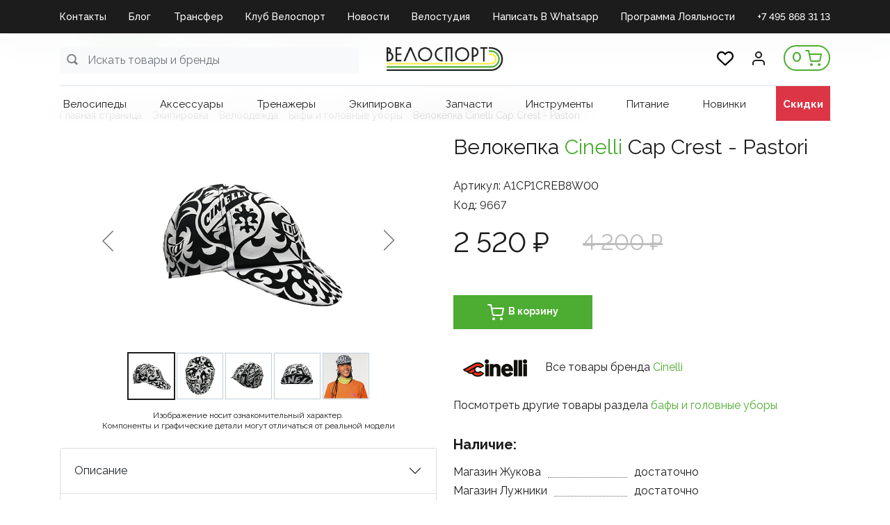

--- FILE ---
content_type: text/html; charset=UTF-8
request_url: https://velosport.ru/product/velokepka_cinelli_cap_crest_pastori/
body_size: 36553
content:
<!DOCTYPE html>
<html xml:lang="ru" lang="ru">
<head>
    <meta http-equiv="X-UA-Compatible" content="IE=edge"/>
    <meta name="viewport" content="user-scalable=no, initial-scale=1.0, maximum-scale=1.0, width=device-width">
	

<link rel="apple-touch-icon" sizes="144x144" href="/apple-touch-icon.png">
<link rel="icon" type="image/png" sizes="32x32" href="/favicon-32x32.png">
<link rel="icon" type="image/png" sizes="16x16" href="/favicon-16x16.png">
<link rel="manifest" href="/site.webmanifest">
<link rel="mask-icon" href="/safari-pinned-tab.svg" color="#5bbad5">
<meta name="msapplication-TileColor" content="#da532c">
<meta name="theme-color" content="#ffffff">
<meta name="yandex-verification" content="1f3425075c1d54fd" />
<meta name="yandex-verification" content="f15a40e09d40b64b" />
<meta name="google-site-verification" content="Icuck04yvFs_B-bPcT2UnKweb74aFE19ACIMLXdJwWQ" />
<!-- Google tag (gtag.js) -->
<script async src="https://www.googletagmanager.com/gtag/js?id=G-80XQX9DQ7T"></script>
<script>
  window.dataLayer = window.dataLayer || [];
  function gtag(){dataLayer.push(arguments);}
  gtag('js', new Date());

  gtag('config', 'G-80XQX9DQ7T');
</script>
    <title>Велокепка Cinelli Cap Crest - Pastori - купить в магазине Велоспорт с самовывозом или доставкой по России</title>
	<meta http-equiv="Content-Type" content="text/html; charset=UTF-8" />
<meta name="robots" content="index, follow" />
<meta name="keywords" content="Велосипедный магазин, велосипеды, мастерская, велостудия, bikefit, спортивное питание, велотренажеры, велостанки, экипировка, велоодежда, велообувь, велоаксессуары, инструменты, запчасти, велохимия, шоссейные велосипеды, гравийные велосипеды, трековые велосипеды, горные велосипеды, ТТ велосипеды, детские велосипеды, электровелосипеды" />
<meta name="description" content="Велокепка Cinelli Cap Crest - Pastori в Велоспорт. Магазины в Москве и Самаре. Интернет магазин с доставкой по России и гарантией. Оплата картой, в рассрочку или наличными." />
<link href="/bitrix/js/ui/bootstrap4/css/bootstrap.min.css?1753298022146519" type="text/css"  rel="stylesheet" />
<link href="/bitrix/js/ui/design-tokens/dist/ui.design-tokens.min.css?175329802823463" type="text/css"  rel="stylesheet" />
<link href="/bitrix/js/ui/fonts/opensans/ui.font.opensans.min.css?17532980502320" type="text/css"  rel="stylesheet" />
<link href="/bitrix/js/main/popup/dist/main.popup.bundle.min.css?175329788928056" type="text/css"  rel="stylesheet" />
<link href="/bitrix/cache/css/s1/velosport/page_42024ca88174f6c955d26a26b696bef5/page_42024ca88174f6c955d26a26b696bef5_v1.css?1768127017132137" type="text/css"  rel="stylesheet" />
<link href="/bitrix/panel/main/popup.css?175329687122696" type="text/css"  rel="stylesheet" />
<link href="/bitrix/cache/css/s1/velosport/template_04b0c71b41e091e7d279f18b7629596f/template_04b0c71b41e091e7d279f18b7629596f_v1.css?176812701462608" type="text/css"  data-template-style="true" rel="stylesheet" />
<script>if(!window.BX)window.BX={};if(!window.BX.message)window.BX.message=function(mess){if(typeof mess==='object'){for(let i in mess) {BX.message[i]=mess[i];} return true;}};</script>
<script>(window.BX||top.BX).message({"JS_CORE_LOADING":"Загрузка...","JS_CORE_NO_DATA":"- Нет данных -","JS_CORE_WINDOW_CLOSE":"Закрыть","JS_CORE_WINDOW_EXPAND":"Развернуть","JS_CORE_WINDOW_NARROW":"Свернуть в окно","JS_CORE_WINDOW_SAVE":"Сохранить","JS_CORE_WINDOW_CANCEL":"Отменить","JS_CORE_WINDOW_CONTINUE":"Продолжить","JS_CORE_H":"ч","JS_CORE_M":"м","JS_CORE_S":"с","JSADM_AI_HIDE_EXTRA":"Скрыть лишние","JSADM_AI_ALL_NOTIF":"Показать все","JSADM_AUTH_REQ":"Требуется авторизация!","JS_CORE_WINDOW_AUTH":"Войти","JS_CORE_IMAGE_FULL":"Полный размер"});</script>

<script src="/bitrix/js/main/core/core.min.js?1756321267229643"></script>

<script>BX.Runtime.registerExtension({"name":"main.core","namespace":"BX","loaded":true});</script>
<script>BX.setJSList(["\/bitrix\/js\/main\/core\/core_ajax.js","\/bitrix\/js\/main\/core\/core_promise.js","\/bitrix\/js\/main\/polyfill\/promise\/js\/promise.js","\/bitrix\/js\/main\/loadext\/loadext.js","\/bitrix\/js\/main\/loadext\/extension.js","\/bitrix\/js\/main\/polyfill\/promise\/js\/promise.js","\/bitrix\/js\/main\/polyfill\/find\/js\/find.js","\/bitrix\/js\/main\/polyfill\/includes\/js\/includes.js","\/bitrix\/js\/main\/polyfill\/matches\/js\/matches.js","\/bitrix\/js\/ui\/polyfill\/closest\/js\/closest.js","\/bitrix\/js\/main\/polyfill\/fill\/main.polyfill.fill.js","\/bitrix\/js\/main\/polyfill\/find\/js\/find.js","\/bitrix\/js\/main\/polyfill\/matches\/js\/matches.js","\/bitrix\/js\/main\/polyfill\/core\/dist\/polyfill.bundle.js","\/bitrix\/js\/main\/core\/core.js","\/bitrix\/js\/main\/polyfill\/intersectionobserver\/js\/intersectionobserver.js","\/bitrix\/js\/main\/lazyload\/dist\/lazyload.bundle.js","\/bitrix\/js\/main\/polyfill\/core\/dist\/polyfill.bundle.js","\/bitrix\/js\/main\/parambag\/dist\/parambag.bundle.js"]);
</script>
<script>BX.Runtime.registerExtension({"name":"pull.protobuf","namespace":"BX","loaded":true});</script>
<script>BX.Runtime.registerExtension({"name":"rest.client","namespace":"window","loaded":true});</script>
<script>(window.BX||top.BX).message({"pull_server_enabled":"Y","pull_config_timestamp":1753209076,"shared_worker_allowed":"Y","pull_guest_mode":"N","pull_guest_user_id":0,"pull_worker_mtime":1753298016});(window.BX||top.BX).message({"PULL_OLD_REVISION":"Для продолжения корректной работы с сайтом необходимо перезагрузить страницу."});</script>
<script>BX.Runtime.registerExtension({"name":"pull.client","namespace":"BX","loaded":true});</script>
<script>BX.Runtime.registerExtension({"name":"pull","namespace":"window","loaded":true});</script>
<script>BX.Runtime.registerExtension({"name":"fx","namespace":"window","loaded":true});</script>
<script>BX.Runtime.registerExtension({"name":"jquery3","namespace":"window","loaded":true});</script>
<script>BX.Runtime.registerExtension({"name":"ui.bootstrap4","namespace":"window","loaded":true});</script>
<script>BX.Runtime.registerExtension({"name":"ui.design-tokens","namespace":"window","loaded":true});</script>
<script>BX.Runtime.registerExtension({"name":"main.pageobject","namespace":"BX","loaded":true});</script>
<script>(window.BX||top.BX).message({"JS_CORE_LOADING":"Загрузка...","JS_CORE_NO_DATA":"- Нет данных -","JS_CORE_WINDOW_CLOSE":"Закрыть","JS_CORE_WINDOW_EXPAND":"Развернуть","JS_CORE_WINDOW_NARROW":"Свернуть в окно","JS_CORE_WINDOW_SAVE":"Сохранить","JS_CORE_WINDOW_CANCEL":"Отменить","JS_CORE_WINDOW_CONTINUE":"Продолжить","JS_CORE_H":"ч","JS_CORE_M":"м","JS_CORE_S":"с","JSADM_AI_HIDE_EXTRA":"Скрыть лишние","JSADM_AI_ALL_NOTIF":"Показать все","JSADM_AUTH_REQ":"Требуется авторизация!","JS_CORE_WINDOW_AUTH":"Войти","JS_CORE_IMAGE_FULL":"Полный размер"});</script>
<script>BX.Runtime.registerExtension({"name":"window","namespace":"window","loaded":true});</script>
<script>BX.Runtime.registerExtension({"name":"ui.fonts.opensans","namespace":"window","loaded":true});</script>
<script>BX.Runtime.registerExtension({"name":"main.popup","namespace":"BX.Main","loaded":true});</script>
<script>BX.Runtime.registerExtension({"name":"popup","namespace":"window","loaded":true});</script>
<script type="extension/settings" data-extension="currency.currency-core">{"region":"ru"}</script>
<script>BX.Runtime.registerExtension({"name":"currency.currency-core","namespace":"BX.Currency","loaded":true});</script>
<script>BX.Runtime.registerExtension({"name":"currency","namespace":"window","loaded":true});</script>
<script>(window.BX||top.BX).message({"LANGUAGE_ID":"ru","FORMAT_DATE":"DD.MM.YYYY","FORMAT_DATETIME":"DD.MM.YYYY HH:MI:SS","COOKIE_PREFIX":"BITRIX_SM","SERVER_TZ_OFFSET":"10800","UTF_MODE":"Y","SITE_ID":"s1","SITE_DIR":"\/","USER_ID":"","SERVER_TIME":1768980398,"USER_TZ_OFFSET":0,"USER_TZ_AUTO":"Y","bitrix_sessid":"01a0935a4ccd7e871e736b70e84b9f26"});</script>


<script  src="/bitrix/cache/js/s1/velosport/kernel_main/kernel_main_v1.js?1768139351228408"></script>
<script src="/bitrix/js/pull/protobuf/protobuf.min.js?175329801676433"></script>
<script src="/bitrix/js/pull/protobuf/model.min.js?175329801614190"></script>
<script src="/bitrix/js/rest/client/rest.client.min.js?17643264209240"></script>
<script src="/bitrix/js/pull/client/pull.client.min.js?175329801549849"></script>
<script src="/bitrix/js/maxma.loyalty/script.js?17618206403719"></script>
<script src="/bitrix/js/main/jquery/jquery-3.6.0.min.js?175329789689501"></script>
<script src="/bitrix/js/ui/bootstrap4/js/bootstrap.min.js?175329802254924"></script>
<script src="/bitrix/js/main/popup/dist/main.popup.bundle.min.js?176772392567480"></script>
<script src="/bitrix/js/currency/currency-core/dist/currency-core.bundle.min.js?17532981014569"></script>
<script src="/bitrix/js/currency/core_currency.min.js?1753298101835"></script>
<script src="/bitrix/js/yandex.metrika/script.js?17532981066603"></script>
<script>BX.setJSList(["\/bitrix\/js\/main\/core\/core_fx.js","\/bitrix\/js\/main\/pageobject\/dist\/pageobject.bundle.js","\/bitrix\/js\/main\/core\/core_window.js","\/bitrix\/js\/main\/session.js","\/bitrix\/js\/main\/date\/main.date.js","\/bitrix\/js\/main\/core\/core_date.js","\/bitrix\/js\/main\/utils.js","\/bitrix\/js\/main\/dd.js","\/bitrix\/js\/main\/core\/core_uf.js","\/bitrix\/js\/main\/core\/core_dd.js","\/bitrix\/js\/main\/core\/core_tooltip.js","\/local\/templates\/velosport\/libs\/slick\/slick.min.js","\/local\/templates\/velosport\/components\/bitrix\/catalog.element\/item\/script.js","\/bitrix\/components\/bitrix\/catalog.comments\/templates\/.default\/script.js","\/local\/templates\/velosport\/components\/bitrix\/catalog.product.subscribe\/.default\/script.js","\/bitrix\/components\/bitrix\/sale.prediction.product.detail\/templates\/.default\/script.js","\/local\/templates\/velosport\/components\/bitrix\/catalog.section\/slider\/script.js","\/local\/templates\/velosport\/components\/bitrix\/catalog.item\/bootstrap_v4\/script.js","\/local\/templates\/velosport\/components\/bitrix\/catalog.store.amount\/.default\/script.js","\/local\/templates\/velosport\/components\/bitrix\/catalog.section\/popular\/script.js","\/local\/templates\/velosport\/components\/bitrix\/catalog.products.viewed\/bootstrap_v4\/script.js","\/bitrix\/tools\/step2use.redirects\/js\/comp_js.js","\/local\/templates\/velosport\/libs\/material.form\/js\/jquery.material.form.min.js","\/local\/templates\/velosport\/js\/script.js","\/local\/templates\/velosport\/components\/bitrix\/menu\/top-menu\/script.js","\/local\/components\/bitrix\/search.title\/script.js","\/local\/templates\/velosport\/components\/prudinv\/sale.basket.basket.line\/header-cart\/script.js","\/local\/templates\/velosport\/components\/bitrix\/menu\/catalog-menu\/script.js","\/local\/templates\/velosport\/components\/bitrix\/system.auth.form\/auth\/script.js","\/local\/templates\/velosport\/js\/phoneinput.js","\/local\/templates\/velosport\/components\/bitrix\/menu\/footer-menu\/script.js"]);</script>
<script>BX.setCSSList(["\/local\/templates\/velosport\/components\/bitrix\/catalog.section.list\/bootstrap_v4\/style.css","\/local\/templates\/velosport\/components\/prudinv\/catalog\/new\/style.css","\/local\/templates\/velosport\/libs\/slick\/slick.css","\/local\/templates\/velosport\/libs\/slick\/slick-theme.css","\/local\/templates\/velosport\/components\/bitrix\/breadcrumb\/desktop\/style.css","\/local\/templates\/velosport\/components\/bitrix\/catalog.element\/item\/style.css","\/bitrix\/components\/bitrix\/catalog.comments\/templates\/.default\/style.css","\/bitrix\/components\/bitrix\/blog\/templates\/.default\/style.css","\/bitrix\/components\/bitrix\/blog\/templates\/.default\/themes\/green\/style.css","\/bitrix\/components\/bitrix\/catalog.comments\/templates\/.default\/themes\/green\/style.css","\/local\/templates\/velosport\/components\/bitrix\/catalog.product.subscribe\/.default\/style.css","\/bitrix\/components\/bitrix\/sale.prediction.product.detail\/templates\/.default\/style.css","\/local\/templates\/velosport\/components\/bitrix\/catalog.section\/slider\/style.css","\/local\/templates\/velosport\/components\/bitrix\/catalog.item\/bootstrap_v4\/style.css","\/local\/templates\/velosport\/components\/bitrix\/catalog.store.amount\/.default\/style.css","\/local\/templates\/velosport\/components\/bitrix\/catalog.section\/popular\/style.css","\/local\/templates\/velosport\/components\/bitrix\/catalog.products.viewed\/bootstrap_v4\/style.css","\/local\/templates\/velosport\/libs\/material.form\/css\/jquery.material.form.css","\/local\/templates\/velosport\/components\/bitrix\/menu\/top-menu\/style.css","\/local\/templates\/velosport\/components\/bitrix\/search.title\/search_main\/style.css","\/local\/templates\/velosport\/components\/prudinv\/sale.basket.basket.line\/header-cart\/style.css","\/local\/templates\/velosport\/components\/bitrix\/menu\/catalog-menu\/style.css","\/local\/templates\/velosport\/components\/bitrix\/search.title\/search\/style.css","\/local\/templates\/velosport\/components\/bitrix\/system.auth.form\/auth\/style.css","\/local\/templates\/velosport\/components\/bitrix\/menu\/footer-menu\/style.css","\/local\/templates\/velosport\/components\/bitrix\/menu\/mobile\/style.css","\/local\/templates\/velosport\/styles.css","\/local\/templates\/velosport\/template_styles.css"]);</script>
<script>
					(function () {
						"use strict";

						var counter = function ()
						{
							var cookie = (function (name) {
								var parts = ("; " + document.cookie).split("; " + name + "=");
								if (parts.length == 2) {
									try {return JSON.parse(decodeURIComponent(parts.pop().split(";").shift()));}
									catch (e) {}
								}
							})("BITRIX_CONVERSION_CONTEXT_s1");

							if (cookie && cookie.EXPIRE >= BX.message("SERVER_TIME"))
								return;

							var request = new XMLHttpRequest();
							request.open("POST", "/bitrix/tools/conversion/ajax_counter.php", true);
							request.setRequestHeader("Content-type", "application/x-www-form-urlencoded");
							request.send(
								"SITE_ID="+encodeURIComponent("s1")+
								"&sessid="+encodeURIComponent(BX.bitrix_sessid())+
								"&HTTP_REFERER="+encodeURIComponent(document.referrer)
							);
						};

						if (window.frameRequestStart === true)
							BX.addCustomEvent("onFrameDataReceived", counter);
						else
							BX.ready(counter);
					})();
				</script>
            <script type="text/javascript">
                window.dataLayerName = 'dataLayer';
                var dataLayerName = window.dataLayerName;
            </script>
            <!-- Yandex.Metrika counter -->
            <script type="text/javascript">
                (function (m, e, t, r, i, k, a) {
                    m[i] = m[i] || function () {
                        (m[i].a = m[i].a || []).push(arguments)
                    };
                    m[i].l = 1 * new Date();
                    k = e.createElement(t), a = e.getElementsByTagName(t)[0], k.async = 1, k.src = r, a.parentNode.insertBefore(k, a)
                })
                (window, document, "script", "https://mc.yandex.ru/metrika/tag.js", "ym");

                ym("95939551", "init", {
                    clickmap: true,
                    trackLinks: true,
                    accurateTrackBounce: true,
                    webvisor: true,
                    ecommerce: dataLayerName,
                    params: {
                        __ym: {
                            "ymCmsPlugin": {
                                "cms": "1c-bitrix",
                                "cmsVersion": "25.750",
                                "pluginVersion": "1.0.10",
                                'ymCmsRip': 1554233481                            }
                        }
                    }
                });

                document.addEventListener("DOMContentLoaded", function() {
                                    });

            </script>
            <!-- /Yandex.Metrika counter -->
                        <script type="text/javascript">
                window.dataLayerName = 'dataLayer';
                var dataLayerName = window.dataLayerName;
            </script>
            <!-- Yandex.Metrika counter -->
            <script type="text/javascript">
                (function (m, e, t, r, i, k, a) {
                    m[i] = m[i] || function () {
                        (m[i].a = m[i].a || []).push(arguments)
                    };
                    m[i].l = 1 * new Date();
                    k = e.createElement(t), a = e.getElementsByTagName(t)[0], k.async = 1, k.src = r, a.parentNode.insertBefore(k, a)
                })
                (window, document, "script", "https://mc.yandex.ru/metrika/tag.js", "ym");

                ym("94131336", "init", {
                    clickmap: true,
                    trackLinks: true,
                    accurateTrackBounce: true,
                    webvisor: true,
                    ecommerce: dataLayerName,
                    params: {
                        __ym: {
                            "ymCmsPlugin": {
                                "cms": "1c-bitrix",
                                "cmsVersion": "25.750",
                                "pluginVersion": "1.0.10",
                                'ymCmsRip': 1554233481                            }
                        }
                    }
                });

                document.addEventListener("DOMContentLoaded", function() {
                                    });

            </script>
            <!-- /Yandex.Metrika counter -->
                    <script type="text/javascript">
            window.counters = ["95939551","94131336"];
        </script>
        
<link rel='preconnect' href='https://fonts.googleapis.com'/>
<link rel='preconnect' href='https://fonts.gstatic.com' crossorigin/>
<link href='https://fonts.googleapis.com/css2?family=Raleway:wght@400;500;600;700&display=swap' rel='stylesheet' />
<script>window[window.dataLayerName] = window[window.dataLayerName] || [];</script>



<script  src="/bitrix/cache/js/s1/velosport/template_844df237e8017855f60174dc15106b2d/template_844df237e8017855f60174dc15106b2d_v1.js?176812701448907"></script>
<script  src="/bitrix/cache/js/s1/velosport/page_9cd442b3d0b59d4ecbe0cd2d1ba14243/page_9cd442b3d0b59d4ecbe0cd2d1ba14243_v1.js?1768127017244766"></script>

	<meta name="yandex-verification" content="b33fb66533ebad62" />
		<script src="//s.maxma.com/js/sdk.js" async></script>
</head>
<body class="bx-background-image " >
<div id="panel"></div>
<script type="text/javascript">
  (function(e) {
    e.ClTrack = e.ClTrack || function() { e.ClTrack.queue.push([arguments, +new Date()]) };
    e.ClTrack.queue = e.ClTrack.queue || [];
  })(window);
</script>
<div class="bx-wrapper" id="bx_eshop_wrap">
    <div class="header">
        <div class="d-none d-md-block">
			
    <div class="top-menu">
        <div class="container">
            <div class="row">
                <div class="col-md-12">
<ul id="horizontal-menu">


	
	
		
							<li><a href="/kontakty/" class=" root-item">Контакты</a></li>
			
		
	
	

	
	
		
							<li><a href="/blog/" class=" root-item">Блог</a></li>
			
		
	
	

	
	
		
							<li><a href="https://velosport.ru/velosport-club/lp/transfer_velosport/" class=" root-item">Трансфер</a></li>
			
		
	
	

	
	
		
							<li><a href="https://velosport.ru/velosport-club" class=" root-item">Клуб Велоспорт</a></li>
			
		
	
	

	
	
		
							<li><a href="/news/" class=" root-item">Новости</a></li>
			
		
	
	

	
	
		
							<li><a href="https://velosport.ru/velosport-club/lp/velostudiya/" class=" root-item">Велостудия</a></li>
			
		
	
	

	
	
		
							<li><a href="https://api.whatsapp.com/send/?phone=79269160250" class=" root-item">Написать в Whatsapp</a></li>
			
		
	
	

	
	
		
							<li><a href="https://velosport.ru/velosport-club/lp/klubnaya-karta/" class=" root-item">Программа Лояльности</a></li>
			
		
	
	

	
	
		
							<li><a href="tel:+74958683113" class="TEL root-item">+7 495 868 31 13</a></li>
			
		
	
	


</ul>
<div class="menu-clear-left"></div>
                </div>
            </div>
        </div>
    </div>
        </div>
		        <div class="bx-header-section container">
            <div class="header-panel" id="header-line">
				<div class="d-block d-md-none bx-menu-button-mobile" data-role='bx-menu-button-mobile-position'></div>
                <!--region bx-header-->
                <div class="header-left">
                    <div class="d-block">
						<div id="header-line" class="bx-searchtitle  bx-green">
	<form action="/search/">
		<div class="input-group">
			<input id="title-search-input-main" type="text" name="q" value="" autocomplete="off" class="form-control search-input" placeholder="Искать товары и бренды"/>
            <button class="search-title-button svg-gray" type="submit" name="s">&nbsp;</button>
		</div>
	</form>
</div>
<script>
$(function(){
	$(document).on('click', '.find-close', function(){
		$('.search-title-result-wrap').hide();
	});
});
	BX.ready(function(){
		BX.addCustomEvent(BX('header-line'), "OnNodeLayoutChange", function(){
			console.log('booooo');
			/*if (parseInt($(window).width()) < 768) {
				console.log('OnNodeLayoutChange - mobile');
				$('.title-search-result').addClass('mobile');
			} else {
				console.log('OnNodeLayoutChange - desktop');
				$('.title-search-result').addClass('desktop');
			}*/
		});
		new JCTitleSearch({
			'AJAX_PAGE' : '/product/velokepka_cinelli_cap_crest_pastori/?productID=velokepka_cinelli_cap_crest_pastori',
            'CONTAINER_ID': 'header-line',
            'INPUT_ID': 'title-search-input-main',
			'MIN_QUERY_LEN': 2,
			'WAIT_IMG':'/bitrix/js/main/core/images/wait.gif'
		});
	});
</script>

                    </div>
                </div>                <div class="col-auto bx-header-logo">
                    <a class="bx-logo-block" href="/">
						<img src="/include/logo.png"/>                    </a>
                </div>                <div class="header-right">
                    <a href="/personal/favorite" class="mr-4 d-none d-md-block">
                        <img src="/images/favorite.svg" alt="favorite" style="width: 24px; height: 24px;">
                    </a>
                    <div class="profile-button mr-1 mr-md-4">
						                            <a href="javascript:void(0)" class="left-button" id="login-button">
                                <img src="/images/profile.svg" alt="profile">
                            </a>
						                    </div>
                    <div class="col-auto bx-header-personal">
						<script>
var bx_basketbSe3ZU = new BitrixSmallCart;
</script>
<div id="bx_basketbSe3ZU" class="bx-basket bx-opener"><!--'start_frame_cache_bx_basketbSe3ZU'--><div class="basket-line">
                    <a href="/personal/cart/"><span>0</span><img src="/images/cart.svg"></a>
            </div><!--'end_frame_cache_bx_basketbSe3ZU'--></div>
<script type="text/javascript">
	bx_basketbSe3ZU.siteId       = 's1';
	bx_basketbSe3ZU.cartId       = 'bx_basketbSe3ZU';
	bx_basketbSe3ZU.ajaxPath     = '/local/components/prudinv/sale.basket.basket.line/ajax.php';
	bx_basketbSe3ZU.templateName = 'header-cart';
	bx_basketbSe3ZU.arParams     =  {'PATH_TO_BASKET':'/personal/cart/','PATH_TO_PERSONAL':'/personal/','SHOW_PERSONAL_LINK':'N','SHOW_NUM_PRODUCTS':'Y','SHOW_TOTAL_PRICE':'Y','SHOW_PRODUCTS':'Y','POSITION_FIXED':'N','SHOW_AUTHOR':'N','PATH_TO_REGISTER':'/login/','PATH_TO_PROFILE':'/personal/','COMPONENT_TEMPLATE':'header-cart','PATH_TO_ORDER':'/personal/order/make/','SHOW_EMPTY_VALUES':'Y','PATH_TO_AUTHORIZE':'/login/','SHOW_REGISTRATION':'N','SHOW_DELAY':'N','SHOW_NOTAVAIL':'N','SHOW_IMAGE':'Y','SHOW_PRICE':'Y','SHOW_SUMMARY':'N','HIDE_ON_BASKET_PAGES':'N','POSITION_HORIZONTAL':'right','POSITION_VERTICAL':'top','MAX_IMAGE_SIZE':'100','CACHE_TYPE':'A','AJAX':'N','~PATH_TO_BASKET':'/personal/cart/','~PATH_TO_PERSONAL':'/personal/','~SHOW_PERSONAL_LINK':'N','~SHOW_NUM_PRODUCTS':'Y','~SHOW_TOTAL_PRICE':'Y','~SHOW_PRODUCTS':'Y','~POSITION_FIXED':'N','~SHOW_AUTHOR':'N','~PATH_TO_REGISTER':'/login/','~PATH_TO_PROFILE':'/personal/','~COMPONENT_TEMPLATE':'header-cart','~PATH_TO_ORDER':'/personal/order/make/','~SHOW_EMPTY_VALUES':'Y','~PATH_TO_AUTHORIZE':'/login/','~SHOW_REGISTRATION':'N','~SHOW_DELAY':'N','~SHOW_NOTAVAIL':'N','~SHOW_IMAGE':'Y','~SHOW_PRICE':'Y','~SHOW_SUMMARY':'N','~HIDE_ON_BASKET_PAGES':'N','~POSITION_HORIZONTAL':'right','~POSITION_VERTICAL':'top','~MAX_IMAGE_SIZE':'100','~CACHE_TYPE':'A','~AJAX':'N','cartId':'bx_basketbSe3ZU'}; // TODO \Bitrix\Main\Web\Json::encode
	bx_basketbSe3ZU.closeMessage = 'Скрыть';
	bx_basketbSe3ZU.openMessage  = 'Раскрыть';
	bx_basketbSe3ZU.activate();
</script>                    </div>
                </div>
            </div>
            <!--endregion-->
       

                    <!--region menu-->
					<div class="row d-none d-md-block">
                <div class="col-md-12">
					<div class="bx-top-nav bx-green" id="catalog_menu_QCJ7Jg">
<a href="javascript:void(0);" class="d-block d-md-none closeMenu">&times;</a>
    <nav class="bx-top-nav-container" id="cont_catalog_menu_QCJ7Jg">
        <ul class="bx-nav-list-1-lvl" id="ul_catalog_menu_QCJ7Jg">
			                <li data-item-id="1326689376"
                        class="bx-nav-1-lvl bx-nav-list-0-col d-none d-md-block mnu-1326689376"										                >
                    <a
                            class="bx-nav-1-lvl-link"
                            href="/catalog/"
						                    >
					<span class="bx-nav-1-lvl-link-text">
						Каталог											</span>
                    </a>
					                </li>
				                <li data-item-id="3449267245"
                        class="bx-nav-1-lvl bx-nav-list-0-col d-block d-md-none mnu-3449267245 toggetCatalogInner"										                >
                    <a
                            class="bx-nav-1-lvl-link"
                            href="javascript:void(100)"
						                    >
					<span class="bx-nav-1-lvl-link-text">
						Каталог											</span>
                    </a>
					                </li>
				                <li data-item-id="1697005876"
                        class="bx-nav-1-lvl bx-nav-list-0-col d-none d-md-block mnu-1697005876"										                        data-menu-block="catalog-menu-block_velosipedy"
					                >
                    <a
                            class="bx-nav-1-lvl-link"
                            href="/catalog/velosipedy/"
						                    >
					<span class="bx-nav-1-lvl-link-text">
						Велосипеды											</span>
                    </a>
					                </li>
				                <li data-item-id="1654725533"
                        class="bx-nav-1-lvl bx-nav-list-1-col d-block d-md-none mnu-1654725533 catalogInner"										                >
                    <a
                            class="bx-nav-1-lvl-link"
                            href="/catalog/velosipedy/"
						                    >
					<span class="bx-nav-1-lvl-link-text">
						Велосипеды											</span>
                    </a>
					                </li>
				                <li data-item-id="2084401269"
                        class="bx-nav-1-lvl bx-nav-list-0-col d-none d-md-block mnu-2084401269"										                        data-menu-block="catalog-menu-block_aksecsuary"
					                >
                    <a
                            class="bx-nav-1-lvl-link"
                            href="/catalog/aksecsuary/"
						                    >
					<span class="bx-nav-1-lvl-link-text">
						Аксеcсуары											</span>
                    </a>
					                </li>
				                <li data-item-id="2208698840"
                        class="bx-nav-1-lvl bx-nav-list-0-col d-block d-md-none mnu-2208698840 catalogInner"										                >
                    <a
                            class="bx-nav-1-lvl-link"
                            href="/catalog/aksecsuary/"
						                    >
					<span class="bx-nav-1-lvl-link-text">
						Аксеcсуары											</span>
                    </a>
					                </li>
				                <li data-item-id="1460675510"
                        class="bx-nav-1-lvl bx-nav-list-0-col d-none d-md-block mnu-1460675510"										                        data-menu-block="catalog-menu-block_trenazhery"
					                >
                    <a
                            class="bx-nav-1-lvl-link"
                            href="/catalog/trenazhery/"
						                    >
					<span class="bx-nav-1-lvl-link-text">
						Тренажеры											</span>
                    </a>
					                </li>
				                <li data-item-id="2727243867"
                        class="bx-nav-1-lvl bx-nav-list-0-col d-block d-md-none mnu-2727243867 catalogInner"										                >
                    <a
                            class="bx-nav-1-lvl-link"
                            href="/catalog/trenazhery/"
						                    >
					<span class="bx-nav-1-lvl-link-text">
						Тренажеры											</span>
                    </a>
					                </li>
				                <li data-item-id="1309348599"
                        class="bx-nav-1-lvl bx-nav-list-0-col d-none d-md-block mnu-1309348599"										                        data-menu-block="catalog-menu-block_ekipirovka"
					                >
                    <a
                            class="bx-nav-1-lvl-link"
                            href="/catalog/ekipirovka/"
						                    >
					<span class="bx-nav-1-lvl-link-text">
						Экипировка											</span>
                    </a>
					                </li>
				                <li data-item-id="664074674"
                        class="bx-nav-1-lvl bx-nav-list-0-col d-block d-md-none mnu-664074674 catalogInner"										                >
                    <a
                            class="bx-nav-1-lvl-link"
                            href="/catalog/ekipirovka/"
						                    >
					<span class="bx-nav-1-lvl-link-text">
						Экипировка											</span>
                    </a>
					                </li>
				                <li data-item-id="21660720"
                        class="bx-nav-1-lvl bx-nav-list-0-col d-none d-md-block mnu-21660720"										                        data-menu-block="catalog-menu-block_zapchasti"
					                >
                    <a
                            class="bx-nav-1-lvl-link"
                            href="/catalog/zapchasti/"
						                    >
					<span class="bx-nav-1-lvl-link-text">
						Запчасти											</span>
                    </a>
					                </li>
				                <li data-item-id="3114178683"
                        class="bx-nav-1-lvl bx-nav-list-0-col d-block d-md-none mnu-3114178683 catalogInner"										                >
                    <a
                            class="bx-nav-1-lvl-link"
                            href="/catalog/zapchasti/"
						                    >
					<span class="bx-nav-1-lvl-link-text">
						Запчасти											</span>
                    </a>
					                </li>
				                <li data-item-id="408008049"
                        class="bx-nav-1-lvl bx-nav-list-0-col d-none d-md-block mnu-408008049"										                        data-menu-block="catalog-menu-block_instrumenty"
					                >
                    <a
                            class="bx-nav-1-lvl-link"
                            href="/catalog/instrumenty/"
						                    >
					<span class="bx-nav-1-lvl-link-text">
						Инструменты											</span>
                    </a>
					                </li>
				                <li data-item-id="176816562"
                        class="bx-nav-1-lvl bx-nav-list-0-col d-block d-md-none mnu-176816562 catalogInner"										                >
                    <a
                            class="bx-nav-1-lvl-link"
                            href="/catalog/instrumenty/"
						                    >
					<span class="bx-nav-1-lvl-link-text">
						Инструменты											</span>
                    </a>
					                </li>
				                <li data-item-id="863823538"
                        class="bx-nav-1-lvl bx-nav-list-0-col d-none d-md-block mnu-863823538"										                        data-menu-block="catalog-menu-block_pitanie"
					                >
                    <a
                            class="bx-nav-1-lvl-link"
                            href="/catalog/pitanie/"
						                    >
					<span class="bx-nav-1-lvl-link-text">
						Питание											</span>
                    </a>
					                </li>
				                <li data-item-id="3273138893"
                        class="bx-nav-1-lvl bx-nav-list-0-col d-block d-md-none mnu-3273138893 catalogInner"										                >
                    <a
                            class="bx-nav-1-lvl-link"
                            href="/catalog/pitanie/"
						                    >
					<span class="bx-nav-1-lvl-link-text">
						Питание											</span>
                    </a>
					                </li>
				                <li data-item-id="331794971"
                        class="bx-nav-1-lvl bx-nav-list-0-col mnu-331794971 catalogInner"										                >
                    <a
                            class="bx-nav-1-lvl-link"
                            href="/catalog/new/"
						                    >
					<span class="bx-nav-1-lvl-link-text">
						Новинки											</span>
                    </a>
					                </li>
				                <li data-item-id="4266848904"
                        class="bx-nav-1-lvl bx-nav-list-0-col mnu-4266848904 catalogInner mnu-sale"										                >
                    <a
                            class="bx-nav-1-lvl-link"
                            href="/catalog/sale/"
						                    >
					<span class="bx-nav-1-lvl-link-text">
						Скидки											</span>
                    </a>
					                </li>
				                <li data-item-id="1121506397"
                        class="bx-nav-1-lvl bx-nav-list-0-col d-block d-md-none mnu-1121506397"										                >
                    <a
                            class="bx-nav-1-lvl-link"
                            href="javascript:void(0);"
						                    >
					<span class="bx-nav-1-lvl-link-text">
						Услуги											</span>
                    </a>
					                </li>
				                <li data-item-id="2330702864"
                        class="bx-nav-1-lvl bx-nav-list-0-col d-block d-md-none mnu-2330702864"										                >
                    <a
                            class="bx-nav-1-lvl-link"
                            href="https://velosport.ru/services/lp/masterskaya/"
						                    >
					<span class="bx-nav-1-lvl-link-text">
						Мастерская											</span>
                    </a>
					                </li>
				                <li data-item-id="790346664"
                        class="bx-nav-1-lvl bx-nav-list-0-col d-block d-md-none mnu-790346664"										                >
                    <a
                            class="bx-nav-1-lvl-link"
                            href="/laboratoriya/"
						                    >
					<span class="bx-nav-1-lvl-link-text">
						Лаборатория											</span>
                    </a>
					                </li>
				                <li data-item-id="3252507301"
                        class="bx-nav-1-lvl bx-nav-list-0-col d-block d-md-none mnu-3252507301"										                >
                    <a
                            class="bx-nav-1-lvl-link"
                            href="https://velosport.ru/services/lp/transfer/"
						                    >
					<span class="bx-nav-1-lvl-link-text">
						Трансфер											</span>
                    </a>
					                </li>
				                <li data-item-id="2147611848"
                        class="bx-nav-1-lvl bx-nav-list-0-col d-block d-md-none mnu-2147611848"										                >
                    <a
                            class="bx-nav-1-lvl-link"
                            href="/brands/"
						                    >
					<span class="bx-nav-1-lvl-link-text">
						Бренды											</span>
                    </a>
					                </li>
				                <li data-item-id="2411394239"
                        class="bx-nav-1-lvl bx-nav-list-0-col d-block d-md-none mnu-2411394239"										                >
                    <a
                            class="bx-nav-1-lvl-link"
                            href="/kontakty/"
						                    >
					<span class="bx-nav-1-lvl-link-text">
						Контакты											</span>
                    </a>
					                </li>
				                <li data-item-id="1601616230"
                        class="bx-nav-1-lvl bx-nav-list-0-col d-block d-md-none mnu-1601616230"										                >
                    <a
                            class="bx-nav-1-lvl-link"
                            href="https://api.whatsapp.com/send/?phone=79269160250"
						                    >
					<span class="bx-nav-1-lvl-link-text">
						Написать в Whatsapp											</span>
                    </a>
					                </li>
				        </ul>
    </nav>
</div>
<script>
    BX.ready(function () {
        window.obj_catalog_menu_QCJ7Jg = new BX.Main.MenuComponent.CatalogHorizontal('catalog_menu_QCJ7Jg', {'1326689376':{'PICTURE':'','DESC':''},'3449267245':{'PICTURE':'','DESC':''},'1697005876':{'PICTURE':'','DESC':''},'1654725533':{'PICTURE':'/upload/resize_cache/iblock/0e7/240_700_1/gbwnqukixinpn0iyf09s94u5ggynrimd.PNG','DESC':''},'2084401269':{'PICTURE':'','DESC':''},'2208698840':{'PICTURE':false,'DESC':''},'1460675510':{'PICTURE':'','DESC':''},'2727243867':{'PICTURE':false,'DESC':''},'1309348599':{'PICTURE':'','DESC':''},'664074674':{'PICTURE':false,'DESC':''},'21660720':{'PICTURE':'','DESC':''},'3114178683':{'PICTURE':false,'DESC':''},'408008049':{'PICTURE':'','DESC':''},'176816562':{'PICTURE':false,'DESC':''},'863823538':{'PICTURE':'','DESC':''},'3273138893':{'PICTURE':false,'DESC':''},'331794971':{'PICTURE':'','DESC':''},'4266848904':{'PICTURE':'','DESC':''},'1121506397':{'PICTURE':'','DESC':''},'2330702864':{'PICTURE':'','DESC':''},'790346664':{'PICTURE':'','DESC':''},'3252507301':{'PICTURE':'','DESC':''},'2147611848':{'PICTURE':'','DESC':''},'2411394239':{'PICTURE':'','DESC':''},'1601616230':{'PICTURE':'','DESC':''}});
    });
</script>                </div>
            </div>
            <!--endregion-->



            <!--region search.title -->
			            <!--endregion-->
        </div>
		


    </div>
    <div class="search-drawer container">
        <div class="row">
            <div class="col-md-12">
				<div id="search" class="bx-searchtitle  bx-green">
	<form action="/catalog/">
		<div class="input-group">
            <button class="search-title-button svg-gray" type="submit" name="s">&nbsp;</button>
			<input id="title-search-input" type="text" name="q" value="" autocomplete="off" class="form-control search-input" placeholder="Искать товары и бренды"/>
		</div>
	</form>
</div>
<script>
	BX.ready(function(){
		new JCTitleSearch({
			'AJAX_PAGE' : '/product/velokepka_cinelli_cap_crest_pastori/?productID=velokepka_cinelli_cap_crest_pastori',
			'CONTAINER_ID': 'search',
			'INPUT_ID': 'title-search-input',
			'MIN_QUERY_LEN': 2
		});
	});
</script>

            </div>
        </div>
    </div>	        <div class="drawer-background "></div>
        <div class="login-drawer drawer ">
            <a href="javascript:void(0)" id="login-close-button">←</a>
            <h2>Вход в личный<br>кабинет</h2>			
<div class="bx-system-auth-form">

                    <div class="description personal my-3 active">
            
			                Мы отправим на номер SMS-сообщение<br> с кодом подтверждения.
				<br>
				<a href="javascript:void(0);" id="tglEmailAuth">Войти по логину и паролю</a>
				<a href="javascript:void(0);" id="tglPhoneAuth" style="display:none;">Войти по SMS</a>
				<script>
				$(function(){
					$('#tglEmailAuth, #tglPhoneAuth').click(function(){
						$('#authByPhoneForm,#authByEmailForm,#tglEmailAuth, #tglPhoneAuth').toggle();
					});
				});
				</script>
            			
        </div>
        <form name="system_auth_form6zOYVN" id="authByPhoneForm" method="post" target="_top" action="/product/velokepka_cinelli_cap_crest_pastori/?login=yes&amp;productID=velokepka_cinelli_cap_crest_pastori" class="material">
                            <input type="hidden" name="backurl" value="/product/velokepka_cinelli_cap_crest_pastori/?productID=velokepka_cinelli_cap_crest_pastori"/>
                                        <input type="hidden" name="USER_TYPE" value="PERSONAL"/>
                        <input type="hidden" name="AUTH_FORM" value="Y"/>
            <input type="hidden" name="TYPE" value="AUTH"/>
            <div class="personal active">
                                    <input type="text" name="USER_PHONE" data-tel-input maxlength="20" value="" size="17" placeholder="Номер телефона"/>
                    <div class="d-flex my-5">
                        <input type="submit" name="Phone" value="Получить код" class="login-button fb50"/>
                                                    <div class="fb30px"></div>
                            <noindex class="fb50"><a href="/personal/register.php?user_type=personal" rel="nofollow" class="register-button">Зарегистрироваться</a></noindex>
                                            </div>
                
            </div>
                    </form>
		<form name="system_auth_form6zOYVN_byemail" style="display:none;" id="authByEmailForm" method="post" target="_top" action="/product/velokepka_cinelli_cap_crest_pastori/?login=yes&amp;productID=velokepka_cinelli_cap_crest_pastori" class="material">
                            <input type="hidden" name="backurl" value="/product/velokepka_cinelli_cap_crest_pastori/?productID=velokepka_cinelli_cap_crest_pastori"/>
                                        <input type="hidden" name="USER_TYPE" value="PERSONAL"/>
                        <input type="hidden" name="AUTH_FORM" value="Y"/>
            <input type="hidden" name="TYPE" value="AUTH"/>
			<input type="text" name="USER_LOGIN" maxlength="50" value="" size="17" placeholder="E-mail"/>
                <script>
                    BX.ready(function () {
                        var loginCookie = BX.getCookie("BITRIX_SM_LOGIN");
                        if (loginCookie) {
                            var form = document.forms["system_auth_form6zOYVN"];
                            var loginInput = form.elements["USER_LOGIN"];
                            loginInput.value = loginCookie;
                        }
                    });
                </script>
                <input type="password" name="USER_PASSWORD" maxlength="255" size="17" autocomplete="off" placeholder="Пароль"/>
                <div class="d-flex my-5">
                    <input type="submit" name="Login" value="Войти" class="login-button fb50"/>
                                            <div class="fb30px"></div>
                        <noindex class="fb50"><a href="/personal/register.php?user_type=company" rel="nofollow" class="register-button">Зарегистрироваться</a></noindex>
                                    </div>				
		</form>

    </div>
        </div>
	    <div class="workarea">
<div class="container mt-2 mt-md-2">
	<div class="row"><div class="col-md-12"><link href="/bitrix/css/main/font-awesome.css?175329838028777" type="text/css" rel="stylesheet" />
<div class="bx-breadcrumb d-none d-md-block">
			<div class="bx-breadcrumb-item" id="bx_breadcrumb_0" >
				
				<a href="/" title="Главная страница" >
					<span>Главная страница</span>
				</a>
			</div>
			<div class="bx-breadcrumb-item" id="bx_breadcrumb_1" >
				<div class="delimiter"><i class="fa fa-chevron-right" aria-hidden="true"></i>
</div>
				<a href="/catalog/ekipirovka/" title="Экипировка" >
					<span>Экипировка</span>
				</a>
			</div>
			<div class="bx-breadcrumb-item" id="bx_breadcrumb_2" >
				<div class="delimiter"><i class="fa fa-chevron-right" aria-hidden="true"></i>
</div>
				<a href="/catalog/veloodezhda/" title="Велоодежда" >
					<span>Велоодежда</span>
				</a>
			</div>
			<div class="bx-breadcrumb-item" id="bx_breadcrumb_3" >
				<div class="delimiter"><i class="fa fa-chevron-right" aria-hidden="true"></i>
</div>
				<a href="/catalog/bafy_i_golovnye_ubory/" title="Бафы и головные уборы" >
					<span>Бафы и головные уборы</span>
				</a>
			</div>
			<div class="bx-breadcrumb-item">
				<div class="delimiter"><i class="fa fa-chevron-right" aria-hidden="true"></i>
</div>
				<span>Велокепка Cinelli Cap Crest - Pastori</span>
			</div><div style="clear:both"></div></div></div></div><script type="application/ld+json">{"@context":"https:\/\/schema.org","@type":"BreadcrumbList","itemListElement":[{"@type":"ListItem","position":1,"item":{"@id":"https:\/\/velosport.ru\/","name":"\u0413\u043b\u0430\u0432\u043d\u0430\u044f \u0441\u0442\u0440\u0430\u043d\u0438\u0446\u0430"}},{"@type":"ListItem","position":2,"item":{"@id":"https:\/\/velosport.ru\/catalog\/ekipirovka\/","name":"\u042d\u043a\u0438\u043f\u0438\u0440\u043e\u0432\u043a\u0430"}},{"@type":"ListItem","position":3,"item":{"@id":"https:\/\/velosport.ru\/catalog\/veloodezhda\/","name":"\u0412\u0435\u043b\u043e\u043e\u0434\u0435\u0436\u0434\u0430"}},{"@type":"ListItem","position":4,"item":{"@id":"https:\/\/velosport.ru\/catalog\/bafy_i_golovnye_ubory\/","name":"\u0411\u0430\u0444\u044b \u0438 \u0433\u043e\u043b\u043e\u0432\u043d\u044b\u0435 \u0443\u0431\u043e\u0440\u044b"}},{"@type":"ListItem","position":5,"item":{"@id":"https:\/\/velosport.ru\/product\/velokepka_cinelli_cap_crest_pastori\/","name":"\u0412\u0435\u043b\u043e\u043a\u0435\u043f\u043a\u0430 Cinelli Cap Crest - Pastori"}}]}</script></div>
<div class="container px-0">
    <div class="row bx-green">
        <div class='col'>
			    <div class="container bx-catalog-element bx-green" id="bx_117848907_21698" >
					        <div class="row">
            <div class="col-md-6 col-12">
			<div class=" h1 mb-4 d-block d-md-none">Велокепка <span class="green">Cinelli</span> Cap Crest - Pastori</div>
                <div class="product-item-detail-slider-container" id="bx_117848907_21698_big_slider">
                    <span class="product-item-detail-slider-close" data-entity="close-popup"></span>
                    <div class="product-item-detail-slider-block
				"
                         data-entity="images-slider-block">
                        <span class="product-item-detail-slider-left" data-entity="slider-control-left" style="display: none;"></span>
                        <span class="product-item-detail-slider-right" data-entity="slider-control-right" style="display: none;"></span>
                        <div class="product-item-label-text product-item-label-big product-item-label-top product-item-label-left" id="bx_117848907_21698_sticker"
							style="display: none;">
							                        </div>
						                        <div class="product-item-detail-slider-images-container" data-entity="images-container">
							                                    <div class="product-item-detail-slider-image active" data-entity="image" data-id="14051578">
                                        <img src="https://velosport.ru/upload/resize_cache/iblock/e15/400_400_1/q6cpozii2r0panzn2ptm7igubfebmrlr.jpg" alt="Велокепка Cinelli Cap Crest - Pastori" title="Велокепка Cinelli Cap Crest - Pastori">
                                    </div>
									                                    <div class="product-item-detail-slider-image" data-entity="image" data-id="14051579">
                                        <img src="https://velosport.ru/upload/resize_cache/iblock/436/400_400_1/i6bzy6g42ne37d05z4sesap1csfraezp.jpg" alt="Велокепка Cinelli Cap Crest - Pastori" title="Велокепка Cinelli Cap Crest - Pastori">
                                    </div>
									                                    <div class="product-item-detail-slider-image" data-entity="image" data-id="14051580">
                                        <img src="https://velosport.ru/upload/resize_cache/iblock/15d/400_400_1/ivrplxkalaf0bk43nrzz9lc6v6apql8e.jpg" alt="Велокепка Cinelli Cap Crest - Pastori" title="Велокепка Cinelli Cap Crest - Pastori">
                                    </div>
									                                    <div class="product-item-detail-slider-image" data-entity="image" data-id="14051581">
                                        <img src="https://velosport.ru/upload/resize_cache/iblock/d84/400_400_1/x1dacw36zirnksca2cge1k8wiwkykh3c.jpg" alt="Велокепка Cinelli Cap Crest - Pastori" title="Велокепка Cinelli Cap Crest - Pastori">
                                    </div>
									                                    <div class="product-item-detail-slider-image" data-entity="image" data-id="14051582">
                                        <img src="https://velosport.ru/upload/resize_cache/iblock/da9/400_400_1/gb9441z7qp6yef6sfit50xb0k8jho638.jpg" alt="Велокепка Cinelli Cap Crest - Pastori" title="Велокепка Cinelli Cap Crest - Pastori">
                                    </div>
									                        </div>
                    </div>
					                            <div class="product-item-detail-slider-controls-block" id="bx_117848907_21698_slider_cont">
								                                        <div class="product-item-detail-slider-controls-image active"
                                             data-entity="slider-control" data-value="14051578">
                                            <img src="/upload/iblock/e15/q6cpozii2r0panzn2ptm7igubfebmrlr.jpg">
                                        </div>
										                                        <div class="product-item-detail-slider-controls-image"
                                             data-entity="slider-control" data-value="14051579">
                                            <img src="/upload/iblock/436/i6bzy6g42ne37d05z4sesap1csfraezp.jpg">
                                        </div>
										                                        <div class="product-item-detail-slider-controls-image"
                                             data-entity="slider-control" data-value="14051580">
                                            <img src="/upload/iblock/15d/ivrplxkalaf0bk43nrzz9lc6v6apql8e.jpg">
                                        </div>
										                                        <div class="product-item-detail-slider-controls-image"
                                             data-entity="slider-control" data-value="14051581">
                                            <img src="/upload/iblock/d84/x1dacw36zirnksca2cge1k8wiwkykh3c.jpg">
                                        </div>
										                                        <div class="product-item-detail-slider-controls-image"
                                             data-entity="slider-control" data-value="14051582">
                                            <img src="/upload/iblock/da9/gb9441z7qp6yef6sfit50xb0k8jho638.jpg">
                                        </div>
										                            </div>
												<small class="notabene">Изображение носит ознакомительный характер.<br>
Компоненты и графические детали могут отличаться от реальной модели</small>
                    <div class="col-md-12 preview-text mt-4">
					                     </div>
<div class="accordion" id="accordionExample">
							  <div class="accordion-item">
					<h2 class="accordion-header" id="headingOne">
					  <button class="accordion-button collapsed" type="button" data-bs-toggle="collapse" data-bs-target="#collapseOne" data-toggle="collapse" data-target="#collapseOne" aria-expanded="false" aria-controls="collapseOne">
						Описание					  </button>
					</h2>
					<div id="collapseOne" class="accordion-collapse collapse" aria-labelledby="headingOne" data-bs-parent="#accordionExample" data-parent="#accordionExample">
					  <div class="accordion-body" >
											  </div>
					</div>
				  </div>
									  <div class="accordion-item">
				<h2 class="accordion-header" id="headingTwo">
				  <button class="accordion-button collapsed" type="button" data-bs-toggle="collapse" data-toggle="collapse" data-target="#collapseTwo" data-bs-target="#collapseTwo" aria-expanded="false" aria-controls="collapseTwo">
					Свойства				  </button>
				</h2>
				<div id="collapseTwo" class="accordion-collapse collapse" aria-labelledby="headingTwo" data-bs-parent="#accordionExample" data-parent="#accordionExample">
				  <div class="accordion-body">
													<ul class="product-item-detail-properties">
																	<li class="product-item-detail-properties-item">
										<span class="product-item-detail-properties-name">Производитель</span>
										<span class="product-item-detail-properties-dots"></span>
										<span class="product-item-detail-properties-value">Cinelli											</span>
									</li>
																	<li class="product-item-detail-properties-item">
										<span class="product-item-detail-properties-name">Артикул</span>
										<span class="product-item-detail-properties-dots"></span>
										<span class="product-item-detail-properties-value">A1CP1CREB8W00											</span>
									</li>
																	<li class="product-item-detail-properties-item">
										<span class="product-item-detail-properties-name">Пол</span>
										<span class="product-item-detail-properties-dots"></span>
										<span class="product-item-detail-properties-value">Унисекс											</span>
									</li>
																							</ul>
											  </div>
				</div>
			  </div>
									  <div class="accordion-item">
				<h2 class="accordion-header" id="headingThree">
				  <button class="accordion-button collapsed" type="button" data-bs-toggle="collapse" data-bs-target="#collapseThree"  data-toggle="collapse" data-target="#collapseThree" aria-expanded="false" aria-controls="collapseThree">
					Комментарии				  </button>
				</h2>
				<div id="collapseThree" class="accordion-collapse collapse" aria-labelledby="headingThree" data-bs-parent="#accordionExample" data-parent="#accordionExample">
				  <div class="accordion-body">
					<div id="soc_comments_div_21698" class="bx_soc_comments_div bx_important bx_green"><div id="soc_comments_21698" class="bx-catalog-tab-section-container">
	<ul class="bx-catalog-tab-list" style="left: 0;"><li id="soc_comments_21698BLOG"><span>Комментарии</span></li></ul>
	<div class="bx-catalog-tab-body-container">
		<div class="bx-catalog-tab-container"><div id="soc_comments_21698BLOG_cont" class="tab-off"><div id="bx-cat-soc-comments-blg_21698">Загрузка комментариев...</div></div></div>
	</div>
</div>
</div>
<script>
var obCatalogComments_21698 = new JCCatalogSocnetsComments({'serviceList':{'blog':true},'settings':{'blog':{'ajaxUrl':'/bitrix/components/bitrix/catalog.comments/templates/.default/ajax.php?IBLOCK_ID=2&ELEMENT_ID=21698&SITE_ID=s1','ajaxParams':[],'contID':'bx-cat-soc-comments-blg_21698'}},'tabs':{'activeTabId':'BLOG','tabsContId':'soc_comments_21698','tabList':['BLOG']}});
</script>				  </div>
				</div>
			  </div>
						</div><!--/accordion -->					
					                </div>
            </div>
			            <div class="col-md-6">
                <div class="row">
				<h1 class="d-none d-md-block mb-4  col-md-12">Велокепка <span class="green">Cinelli</span> Cap Crest - Pastori</h1>
				<div class="col-md-12 preview-text">
									Артикул: A1CP1CREB8W00								<br>Код: 9667                    </div>

                </div>
                <div class="row">
					                        <div class="col-lg-8">
							                        </div>
						                    <div class="col-12">
                        <div class="product-item-detail-pay-block">
							                                        <div class="mb-5 priceWrp">
                                            <div class="product-item-detail-price-current float-left mb-1" id="bx_117848907_21698_price">2&nbsp;520 &#8381;</div>
											                                                <div class="product-item-detail-price-old float-left mb-1 ml-5" id="bx_117848907_21698_old_price" >
													4&nbsp;200 &#8381;                                                </div>
                                                											                                            <div class="clearfix"></div>
                                        </div>
										                                        <div data-entity="main-button-container" class="mb-3 main-button-container">
                                            <div id="bx_117848907_21698_basket_actions" style="display: ;" class="main-button-container-block">
												                                                    <div class="mb-3 cart-buttons-block">
													                                                        <a class="btn btn-link product-item-detail-buy-button"
                                                           id="bx_117848907_21698_add_basket_link"
                                                           href="javascript:void(0);">
                                                            <img src="/images/cart.svg" alt="корзина" style="fill: #fff; filter: brightness(255);">&nbsp;
															В корзину                                                        </a>
																										<div class="product-item-amount" style="display:none;"  data-entity="quantity-block">
														<div class="product-item-amount-field-container">
															<span class="no-select" id="bx_117848907_21698_quant_down">
																<img src="/images/circle-minus-light.svg" alt="add" class="svg-green" width="24" height="24">
															</span>
															<div class="product-item-amount-field-block">
																<input class="product-item-amount-field" id="bx_117848907_21698_quantity" type="number" value="1">
																<span class="product-item-amount-description-container">
															<span id="bx_117848907_21698_quant_measure">шт</span>
															<span id="bx_117848907_21698_price_total"></span>
														</span>
															</div>
															<span class="no-select" id="bx_117848907_21698_quant_up">
																<img src="/images/circle-plus-light.svg" alt="add" class="svg-green" width="24" height="24">
															</span>
														</div>
													</div>													
													<a class="favorite-button" href="javascript:void(0)"><img src="/images/favorite.svg" alt="в избранное" class="svg-green"></a>
                                                    </div>
													        
            <div class="linkage">
                                <a href="/brands/cinelli">
									<img class="brandLogo mr-2" src="/upload/resize_cache/uf/bb8/130_80_1/3oiuguqyofftrdrh3cfhr3j90kkbtp5f.png" />
								Все товары бренда <span class="green">Cinelli</span></a>
                <a href="/catalog/bafy_i_golovnye_ubory/">Посмотреть другие товары раздела <span class="green">бафы и головные уборы</span></a>
            </div>
        
                                            </div>
                                                                                   </div>
										                                        <div class="mb-3">
												<span id="bx_117848907_21698_subscribe"
			class="btn btn-primary product-item-detail-buy-button py-4"
			data-item="21698"
			style="display: none;">
		<span>
			Подписаться		</span>
	</span>
	<input type="hidden" id="bx_117848907_21698_subscribe_hidden">

	<script type="text/javascript">
		BX.message({
			CPST_SUBSCRIBE_POPUP_TITLE: 'Подписка на товар',
			CPST_SUBSCRIBE_BUTTON_NAME: 'Подписаться',
			CPST_SUBSCRIBE_BUTTON_CLOSE: 'Закрыть',
			CPST_SUBSCRIBE_MANY_CONTACT_NOTIFY: 'Выберите способ уведомления:',
			CPST_SUBSCRIBE_LABLE_CONTACT_INPUT: 'Укажите Ваш #CONTACT#: ',
			CPST_SUBSCRIBE_VALIDATE_UNKNOW_ERROR: 'Ошибка валидации',
			CPST_SUBSCRIBE_VALIDATE_ERROR_EMPTY_FIELD: 'Не заполнено поле \"#FIELD#\"',
			CPST_SUBSCRIBE_VALIDATE_ERROR: 'Вы не выбрали способ уведомления',
			CPST_SUBSCRIBE_CAPTCHA_TITLE: 'Введите слово на картинке',
			CPST_STATUS_SUCCESS: 'Успешно',
			CPST_STATUS_ERROR: 'Произошла ошибка',
			CPST_ENTER_WORD_PICTURE: 'Введите слово на картинке',
			CPST_TITLE_ALREADY_SUBSCRIBED: 'Уже подписаны',
			CPST_POPUP_SUBSCRIBED_TITLE: 'Вы подписаны',
			CPST_POPUP_SUBSCRIBED_TEXT: 'Список товаров на которые вы подписаны можно увидеть по ссылке #URL#'
		});

		var obbx_2253176769_21698 = new JCCatalogProductSubscribe({'buttonId':'bx_117848907_21698_subscribe','jsObject':'obbx_2253176769_21698','alreadySubscribed':false,'listIdAlreadySubscribed':[],'productId':'21698','buttonClass':'btn btn-primary product-item-detail-buy-button py-4','urlListSubscriptions':'/','landingId':'0'});
	</script>
<script type="text/javascript">
	BX.ready(BX.defer(function(){
		if (!!window.obbx_2253176769_21698)
		{
			window.obbx_2253176769_21698.setIdAlreadySubscribed(null);
		}
	}));
</script>
                                        </div>
									                        </div>
                    </div>
                </div>
				





                <div class="row">
                    <div class="col-md-8 mb-3">
						                            <h3 class="mt-3 mb-3">Наличие:</h3>
                            <div class="store-amount-wrapper"></div>
						                    </div>
                </div>
                <div class="row" id="mva">
				
                </div>
            </div>
        </div>
		        <div class="row">
            <div class="col-xs-12">
			
            </div>
           						        </div>
        <div class="row">
            <div class="col">
				<!--'start_frame_cache_OhECjo'-->
	<span id="sale_gift_product_383097558" class="sale_prediction_product_detail_container"></span>

	<script>
		BX.ready(function(){

			var giftAjaxData = {
				'parameters':'[base64].37f8871c47be5e2dfae5b1e052f3f80d34c3d9f00f43ead86b3d09aecb85c844',
				'template': '.b6ec7e167fd0fc307027edddf56656ffd0eefa026a6cb2d05e0274f61caa124b',
				'site_id': 's1'
			};

			bx_sale_prediction_product_detail_load(
				'sale_gift_product_383097558',
				giftAjaxData
			);

			BX.addCustomEvent('onHasNewPrediction', function(html){
				new BX.PopupWindow("simple-prediction", BX('bx_117848907_21698_add_basket_link'), {
					offsetLeft: BX("bx_117848907_21698_add_basket_link").offsetWidth + 10,
					offsetTop: -42,
					bindOptions: {
						forceTop: true
					},
					content:
					'<div class="catalog-element-popup-inner">' +
					html +
					'</div>',
//					darkMode: true,
					closeIcon: true,
					angle: {position: "left"}
				}).show();
			});
		});
	</script>

	<!--'end_frame_cache_OhECjo'-->            </div>
        </div>
        <!--Small Card-->
        <div class="p-2 product-item-detail-short-card-fixed d-none d-md-block" id="bx_117848907_21698_small_card_panel">
            <div class="product-item-detail-short-card-content-container">
                <div class="product-item-detail-short-card-image">
                    <img src="" style="height: 65px;" data-entity="panel-picture">
                </div>
                <div class="product-item-detail-short-title-container" data-entity="panel-title">
                    <div class="product-item-detail-short-title-text">Велокепка Cinelli Cap Crest - Pastori</div>
					                </div>
                <div class="product-item-detail-short-card-price">
					                        <div class="product-item-detail-price-old" style="display: ;" data-entity="panel-old-price">
							4&nbsp;200 &#8381;                        </div>
						                    <div class="product-item-detail-price-current" data-entity="panel-price">2&nbsp;520 &#8381;</div>
                </div>
				                    <div class="product-item-detail-short-card-btn"
                         style="display: ;"
                         data-entity="panel-add-button">
                        <a class="btn btn-link product-item-detail-buy-button"
                           id="bx_117848907_21698_add_basket_link"
                           href="javascript:void(0);">
							В корзину                        </a>
                    </div>
					                <div class="product-item-detail-short-card-btn"
                     style="display: none;"
                     data-entity="panel-not-available-button">
                    <a class="btn btn-link product-item-detail-buy-button" href="javascript:void(0)"
                       rel="nofollow">
						Нет в наличии                    </a>
                </div>
            </div>
        </div>
        <!--Top tabs-->
        <div class="pt-2 pb-0 product-item-detail-tabs-container-fixed d-none d-md-block" id="bx_117848907_21698_tabs_panel">
            <ul class="product-item-detail-tabs-list">
				                    <li class="product-item-detail-tab active" data-entity="tab" data-value="description">
                        <a href="javascript:void(0);" class="product-item-detail-tab-link">
                            <span>Описание</span>
                        </a>
                    </li>
					                    <li class="product-item-detail-tab" data-entity="tab" data-value="properties">
                        <a href="javascript:void(0);" class="product-item-detail-tab-link">
                            <span>Свойства</span>
                        </a>
                    </li>
					                    <li class="product-item-detail-tab" data-entity="tab" data-value="comments">
                        <a href="javascript:void(0);" class="product-item-detail-tab-link">
                            <span>Комментарии</span>
                        </a>
                    </li>
					            </ul>
        </div>
				            <span >
			</span>
					    </div>
	
				
	
    <script>
        BX.message({
            ECONOMY_INFO_MESSAGE: 'Экономия #ECONOMY#',
            TITLE_ERROR: 'Ошибка',
            TITLE_BASKET_PROPS: 'Свойства товара, добавляемые в корзину',
            BASKET_UNKNOWN_ERROR: 'Неизвестная ошибка при добавлении товара в корзину',
            BTN_SEND_PROPS: 'Выбрать',
            BTN_MESSAGE_DETAIL_BASKET_REDIRECT: 'Перейти в корзину',
            BTN_MESSAGE_CLOSE: 'Закрыть',
            BTN_MESSAGE_DETAIL_CLOSE_POPUP: 'Продолжить покупки',
            TITLE_SUCCESSFUL: 'Товар добавлен в корзину',
            COMPARE_MESSAGE_OK: 'Товар добавлен в список сравнения',
            COMPARE_UNKNOWN_ERROR: 'При добавлении товара в список сравнения произошла ошибка',
            COMPARE_TITLE: 'Сравнение товаров',
            BTN_MESSAGE_COMPARE_REDIRECT: 'Перейти в список сравнения',
            PRODUCT_GIFT_LABEL: 'Подарок',
            PRICE_TOTAL_PREFIX: 'на сумму',
            RELATIVE_QUANTITY_MANY: 'много',
            RELATIVE_QUANTITY_FEW: 'мало',
            SITE_ID: 's1'
        });

        var obbx_117848907_21698 = new JCCatalogElement({'CONFIG':{'USE_CATALOG':true,'SHOW_QUANTITY':true,'SHOW_PRICE':true,'SHOW_DISCOUNT_PERCENT':false,'SHOW_OLD_PRICE':true,'USE_PRICE_COUNT':false,'DISPLAY_COMPARE':false,'MAIN_PICTURE_MODE':['POPUP'],'ADD_TO_BASKET_ACTION':['ADD'],'SHOW_CLOSE_POPUP':true,'SHOW_MAX_QUANTITY':'Y','RELATIVE_QUANTITY_FACTOR':'5','TEMPLATE_THEME':'green','USE_STICKERS':true,'USE_SUBSCRIBE':true,'SHOW_SLIDER':'N','SLIDER_INTERVAL':'5000','ALT':'Велокепка Cinelli Cap Crest - Pastori','TITLE':'Велокепка Cinelli Cap Crest - Pastori','MAGNIFIER_ZOOM_PERCENT':'200','USE_ENHANCED_ECOMMERCE':'Y','DATA_LAYER_NAME':'dataLayer','BRAND_PROPERTY':''},'VISUAL':{'ID':'bx_117848907_21698','DISCOUNT_PERCENT_ID':'bx_117848907_21698_dsc_pict','STICKER_ID':'bx_117848907_21698_sticker','BIG_SLIDER_ID':'bx_117848907_21698_big_slider','BIG_IMG_CONT_ID':'bx_117848907_21698_bigimg_cont','SLIDER_CONT_ID':'bx_117848907_21698_slider_cont','OLD_PRICE_ID':'bx_117848907_21698_old_price','PRICE_ID':'bx_117848907_21698_price','DISCOUNT_PRICE_ID':'bx_117848907_21698_price_discount','PRICE_TOTAL':'bx_117848907_21698_price_total','SLIDER_CONT_OF_ID':'bx_117848907_21698_slider_cont_','QUANTITY_ID':'bx_117848907_21698_quantity','QUANTITY_DOWN_ID':'bx_117848907_21698_quant_down','QUANTITY_UP_ID':'bx_117848907_21698_quant_up','QUANTITY_MEASURE':'bx_117848907_21698_quant_measure','QUANTITY_LIMIT':'bx_117848907_21698_quant_limit','BUY_LINK':'bx_117848907_21698_buy_link','ADD_BASKET_LINK':'bx_117848907_21698_add_basket_link','BASKET_ACTIONS_ID':'bx_117848907_21698_basket_actions','NOT_AVAILABLE_MESS':'bx_117848907_21698_not_avail','COMPARE_LINK':'bx_117848907_21698_compare_link','TREE_ID':'','DISPLAY_PROP_DIV':'bx_117848907_21698_sku_prop','DESCRIPTION_ID':'bx_117848907_21698_description','DISPLAY_MAIN_PROP_DIV':'bx_117848907_21698_main_sku_prop','OFFER_GROUP':'bx_117848907_21698_set_group_','BASKET_PROP_DIV':'bx_117848907_21698_basket_prop','SUBSCRIBE_LINK':'bx_117848907_21698_subscribe','TABS_ID':'bx_117848907_21698_tabs','TAB_CONTAINERS_ID':'bx_117848907_21698_tab_containers','SMALL_CARD_PANEL_ID':'bx_117848907_21698_small_card_panel','TABS_PANEL_ID':'bx_117848907_21698_tabs_panel'},'PRODUCT_TYPE':'1','PRODUCT':{'ID':'21698','XML_ID':'3e71ea08-313d-11ee-bbe1-00155d0b4460','ACTIVE':'Y','PICT':{'ID':'14051578','SRC':'/upload/iblock/e15/q6cpozii2r0panzn2ptm7igubfebmrlr.jpg','WIDTH':'1000','HEIGHT':'1000'},'NAME':'Велокепка Cinelli Cap Crest - Pastori','SUBSCRIPTION':true,'ITEM_PRICE_MODE':'S','ITEM_PRICES':[{'UNROUND_BASE_PRICE':'4200','UNROUND_PRICE':'2520','BASE_PRICE':'4200','PRICE':'2520','ID':'43730','PRICE_TYPE_ID':'3','CURRENCY':'RUB','DISCOUNT':'1680','PERCENT':'40','VAT':'757.38','QUANTITY_FROM':'','QUANTITY_TO':'','QUANTITY_HASH':'ZERO-INF','MEASURE_RATIO_ID':'','PRINT_BASE_PRICE':'4&nbsp;200 &#8381;','RATIO_BASE_PRICE':'4200','PRINT_RATIO_BASE_PRICE':'4&nbsp;200 &#8381;','PRINT_PRICE':'2&nbsp;520 &#8381;','RATIO_PRICE':'2520','PRINT_RATIO_PRICE':'2&nbsp;520 &#8381;','PRINT_DISCOUNT':'1&nbsp;680 &#8381;','RATIO_DISCOUNT':'1680','PRINT_RATIO_DISCOUNT':'1&nbsp;680 &#8381;','PRINT_VAT':'757.38 &#8381;','RATIO_VAT':'757.38','PRINT_RATIO_VAT':'757.38 &#8381;','MIN_QUANTITY':'1'}],'ITEM_PRICE_SELECTED':'0','ITEM_QUANTITY_RANGES':{'ZERO-INF':{'HASH':'ZERO-INF','QUANTITY_FROM':'','QUANTITY_TO':'','SORT_FROM':'0','SORT_TO':'INF'}},'ITEM_QUANTITY_RANGE_SELECTED':'ZERO-INF','ITEM_MEASURE_RATIOS':{'21607':{'ID':'21607','RATIO':'1','IS_DEFAULT':'Y','PRODUCT_ID':'21698'}},'ITEM_MEASURE_RATIO_SELECTED':'21607','SLIDER_COUNT':'5','SLIDER':[{'ID':'14051578','SRC':'/upload/iblock/e15/q6cpozii2r0panzn2ptm7igubfebmrlr.jpg','WIDTH':'1000','HEIGHT':'1000'},{'ID':'14051579','SRC':'/upload/iblock/436/i6bzy6g42ne37d05z4sesap1csfraezp.jpg','WIDTH':'1000','HEIGHT':'1000'},{'ID':'14051580','SRC':'/upload/iblock/15d/ivrplxkalaf0bk43nrzz9lc6v6apql8e.jpg','WIDTH':'1000','HEIGHT':'1000'},{'ID':'14051581','SRC':'/upload/iblock/d84/x1dacw36zirnksca2cge1k8wiwkykh3c.jpg','WIDTH':'1000','HEIGHT':'1000'},{'ID':'14051582','SRC':'/upload/iblock/da9/gb9441z7qp6yef6sfit50xb0k8jho638.jpg','WIDTH':'1000','HEIGHT':'1000'}],'CAN_BUY':true,'CHECK_QUANTITY':true,'QUANTITY_FLOAT':true,'MAX_QUANTITY':'17','STEP_QUANTITY':'1','CATEGORY':'Экипировка/Велоодежда/Бафы и головные уборы'},'BASKET':{'ADD_PROPS':true,'QUANTITY':'quantity','PROPS':'prop','EMPTY_PROPS':true,'BASKET_URL':'/local/ajax/cart.php','ADD_URL_TEMPLATE':'/local/ajax/cart.php?action=ADD2BASKET&id=#ID#','BUY_URL_TEMPLATE':'/product/velokepka_cinelli_cap_crest_pastori/?action=BUY&id=#ID#'},'IS_FACEBOOK_CONVERSION_CUSTOMIZE_PRODUCT_EVENT_ENABLED':false});
    </script>
<script>
function ec_WatchProduct() {
	dataLayer.push({
		"ecommerce": {
			"currencyCode": "RUB",
			"detail": {
				"products": [
					{
						"id": "21698",
						"name" : "Велокепка Cinelli Cap Crest - Pastori",
						"price": 2520,
						"brand": "Cinelli",
						"category": "",
						"list": "element",
						"position": 1
					}
				]
			}
		}
	});
}

$(function(){
	if ( (parseInt($(window).width()) || 0) < 641) {
		var bl = $('#accordionExample');
		bl.detach();
		$('#mva').html(bl);
	}
	setTimeout(ec_WatchProduct, 200);
	$('#preOrderBtn').click(function(){
		if (!confirm('Оформление предзаказа очистит вашу текущую корзину. Продолжить?')) return false;
				var id = 21698;
				$.post('/local/templates/velosport/components/bitrix/catalog.element/item/ajax.php', {ID:id}, function(r){
			if (r.status == 'OK') {
				location.href = '/personal/order/make/';
			} else {
				alert(r.MSG.join('<br>'));
			}
		}, 'json');
	});
});
</script>
<script type="text/javascript">
try {
  ClTrack("productView", {
    id: "3e71ea08-313d-11ee-bbe1-00155d0b4460",
    title: "Велокепка Cinelli Cap Crest - Pastori",
    url: "https://velosport.ru/product/velokepka_cinelli_cap_crest_pastori/",
    imageUrl: "https://velosport.ru/upload/resize_cache/iblock/da9/400_400_1/gb9441z7qp6yef6sfit50xb0k8jho638.jpg"
  });
  }catch(e){}
</script>
<script type="application/ld+json">[{"@context":"http:\/\/schema.org","@type":"Product","name":"\u0412\u0435\u043b\u043e\u043a\u0435\u043f\u043a\u0430 Cinelli Cap Crest - Pastori","image":[],"description":"\u0412\u0435\u043b\u043e\u043a\u0435\u043f\u043a\u0430 Cinelli Cap Crest - Pastori","sku":"A1CP1CREB8W00","brand":{"@type":"Brand","name":"Cinelli"},"offers":[{"@type":"Offer","sku":"A1CP1CREB8W00","url":"https:\/\/velosport.ru\/product\/velokepka_cinelli_cap_crest_pastori\/","priceCurrency":"RUB","price":2520,"itemCondition":"https:\/\/schema.org\/NewCondition","availability":"https:\/\/schema.org\/InStock","seller":{"@type":"Organization","name":"\u0418\u043d\u0442\u0435\u0440\u043d\u0435\u0442-\u043c\u0430\u0433\u0430\u0437\u0438\u043d \u0412\u0415\u041b\u041e\u0421\u041f\u041e\u0420\u0422"},"hasMerchantReturnPolicy":{"@id":"#return_policy"}}]},{"@context":"https:\/\/schema.org\/","@type":"MerchantReturnPolicy","@id":"#return_policy","applicableCountry":"RU","returnPolicyCategory":"https:\/\/schema.org\/MerchantReturnFiniteReturnWindow","merchantReturnDays":7,"returnMethod":"https:\/\/schema.org\/ReturnByMail","returnFees":"https:\/\/schema.org\/FreeReturn"}]</script>		<script>
			BX.Currency.setCurrencies([{'CURRENCY':'BYN','FORMAT':{'FORMAT_STRING':'# руб.','DEC_POINT':'.','THOUSANDS_SEP':'&nbsp;','DECIMALS':2,'THOUSANDS_VARIANT':'B','HIDE_ZERO':'Y'}},{'CURRENCY':'EUR','FORMAT':{'FORMAT_STRING':'# &euro;','DEC_POINT':'.','THOUSANDS_SEP':'&nbsp;','DECIMALS':2,'THOUSANDS_VARIANT':'B','HIDE_ZERO':'Y'}},{'CURRENCY':'RUB','FORMAT':{'FORMAT_STRING':'# &#8381;','DEC_POINT':'.','THOUSANDS_SEP':'&nbsp;','DECIMALS':2,'THOUSANDS_VARIANT':'B','HIDE_ZERO':'Y'}},{'CURRENCY':'UAH','FORMAT':{'FORMAT_STRING':'# грн.','DEC_POINT':'.','THOUSANDS_SEP':'&nbsp;','DECIMALS':2,'THOUSANDS_VARIANT':'B','HIDE_ZERO':'Y'}},{'CURRENCY':'USD','FORMAT':{'FORMAT_STRING':'$#','DEC_POINT':'.','THOUSANDS_SEP':',','DECIMALS':2,'THOUSANDS_VARIANT':'C','HIDE_ZERO':'Y'}}]);
		</script>
			<script>
		BX.ready(BX.defer(function(){
			if (!!window.obbx_117848907_21698)
			{
				window.obbx_117848907_21698.allowViewedCount(true);
			}
		}));
	</script>

	    <div class="d-none">
        <div class="catalog_store_amount_div-wrapper">
            <div class="bx_storege" id="catalog_store_amount_div">
                                    <ul>
                                                    <li class="store-list-item">
                                <div class="store-item">
                                    <div class="store-name">Магазин Жукова</div>
                                    <div class="store-delimiter"></div>
                                    <div class="store-amount">
                                        <span class="balance" id="_3">достаточно</span><br/>
                                    </div>
                                </div>
                            </li>
                                                    <li class="store-list-item">
                                <div class="store-item">
                                    <div class="store-name">Магазин Лужники</div>
                                    <div class="store-delimiter"></div>
                                    <div class="store-amount">
                                        <span class="balance" id="_9">достаточно</span><br/>
                                    </div>
                                </div>
                            </li>
                                                    <li class="store-list-item">
                                <div class="store-item">
                                    <div class="store-name">Магазин Самара</div>
                                    <div class="store-delimiter"></div>
                                    <div class="store-amount">
                                        <span class="balance" id="_7">мало</span><br/>
                                    </div>
                                </div>
                            </li>
                                                    <li class="store-list-item">
                                <div class="store-item">
                                    <div class="store-name">Склад - Велоспорт</div>
                                    <div class="store-delimiter"></div>
                                    <div class="store-amount">
                                        <span class="balance" id="_2">отсутствует</span><br/>
                                    </div>
                                </div>
                            </li>
                                            </ul>
                            </div>
        </div>
    </div>
                        <div class="container">
                            <div class="row mb-5">
                                <div class="col" data-entity="parent-container">
                                    <div class="catalog-block-header" data-entity="header" data-showed="false" style="">
										Рекомендуем                                    </div>
									<div class="row bx-green"> 	<div class="col">
			<div class="mb-4 catalog-section" data-entity="container-KEdkRN">
			<!-- items-container -->
								<div class="row product-item-list-col-4" data-entity="items-row">
															<div class="col-6 col-md-3 product-item-small-card">
										
    <div class="product-item-container"
         id="bx_1970176138_41789_f5e07bd0ab70548a3db9e6f096af74cd" data-entity="item">
        
<div class="product-item">


        <a class="product-item-image-wrapper"  href="/product/velokepka_santini_bengal_cycling_cap_belyy_chernyy_1/" title="Велокепка Santini Bengal Cycling Cap / Белый-Черный"
       data-entity="image-wrapper">
        		<span class="product-item-image-slider-slide-container slide" id="bx_1970176138_41789_f5e07bd0ab70548a3db9e6f096af74cd_pict_slider"
			style="display: none;"			data-slider-interval="3000" data-slider-wrap="true">
					</span>
				<span data-ln="54" class="product-item-image-original" id="bx_1970176138_41789_f5e07bd0ab70548a3db9e6f096af74cd_pict" style="background-image: url('/upload/resize_cache/iblock/532/310_250_1/1fxsagx0svagfmf3137y5vii8o7n7y87.jpg'); "></span>
				            <span data-ln="62a" class="product-item-image-alternative" id="bx_1970176138_41789_f5e07bd0ab70548a3db9e6f096af74cd_secondpict" style="background-image: url('/upload/resize_cache/iblock/b41/310_250_1/ioj7ynx14tlticu2xi2dvan9cb5moxhg.jpg'); "></span>
            		<span class="product-item-image-slider-control-container" id="bx_1970176138_41789_f5e07bd0ab70548a3db9e6f096af74cd_pict_slider_indicator"
			style="display: none;">
					</span>
		                </a>
    <div class="section-name">Велокепка </div>    <h3 class="product-item-title">
                <a href="/product/velokepka_santini_bengal_cycling_cap_belyy_chernyy_1/"  title="Велокепка Santini Bengal Cycling Cap / Белый-Черный">
                                    <span class="green">Santini</span> Bengal Cycling Cap<span class="offerName"> / Белый-Черный</span>                    </a>
        </h3>
                        <div class="product-item-info-container product-item-price-container" data-entity="price-block">
                                                    <span class="product-item-price-old" id="bx_1970176138_41789_f5e07bd0ab70548a3db9e6f096af74cd_price_old"
								>
								2&nbsp;000 &#8381;							</span>
                                                    <span class="product-item-price-current" id="bx_1970176138_41789_f5e07bd0ab70548a3db9e6f096af74cd_price">
							1&nbsp;200 &#8381;						</span>



                    </div>
                                                    <div class="product-item-info-container product-item-hidden" id="bx_1970176138_41789_f5e07bd0ab70548a3db9e6f096af74cd_quant_limit">
                                    <div class="product-item-info-container-title text-muted">
                                        Наличие:
                                        <span class="product-item-quantity text-dark" data-entity="quantity-limit-value">
												3 шт											</span>
                                    </div>
                                </div>
                                                    <div class="product-item-info-container product-item-hidden" data-entity="buttons-block">
                                                        <div class="product-item-button-container" id="bx_1970176138_41789_f5e07bd0ab70548a3db9e6f096af74cd_basket_actions">
                                    <button class="btn btn-success" id="bx_1970176138_41789_f5e07bd0ab70548a3db9e6f096af74cd_buy_link" data-ln="368"
                                            href="javascript:void(0)" rel="nofollow"> 
                                        <img src="/images/cart.svg" alt="корзина" style="fill: #fff; filter: brightness(255);">&ensp;
																					В корзину										                                    </button>
									 <a href="javascript:void(0)" class="favorite-item-button svg-green " data-item="41789" data-item-extid="542c2570-fd84-11ef-a146-caf4f089d4f3"
	data-item-title="Велокепка Santini Bengal Cycling Cap / Белый-Черный"
	data-item-img="/upload/iblock/532/1fxsagx0svagfmf3137y5vii8o7n7y87.jpg"
	data-item-url="/product/velokepka_santini_bengal_cycling_cap_belyy_chernyy_1/"
	></a>
                                </div>
                                						   
                    </div>
                    </div>        <script>
            var obbx_1970176138_41789_f5e07bd0ab70548a3db9e6f096af74cd = new JCCatalogItem({'PRODUCT_TYPE':'1','SHOW_QUANTITY':false,'SHOW_ADD_BASKET_BTN':false,'SHOW_BUY_BTN':true,'SHOW_ABSENT':true,'SHOW_OLD_PRICE':true,'ADD_TO_BASKET_ACTION':'ADD','SHOW_CLOSE_POPUP':true,'SHOW_DISCOUNT_PERCENT':false,'DISPLAY_COMPARE':false,'BIG_DATA':false,'TEMPLATE_THEME':'green','VIEW_MODE':'CARD','USE_SUBSCRIBE':true,'PRODUCT':{'ID':'41789','NAME':'Велокепка Santini Bengal Cycling Cap / Белый-Черный','DETAIL_PAGE_URL':'/product/velokepka_santini_bengal_cycling_cap_belyy_chernyy_1/','PICT':{'ID':'14042429','SRC':'/upload/iblock/b41/ioj7ynx14tlticu2xi2dvan9cb5moxhg.jpg','WIDTH':'960','HEIGHT':'1141'},'CAN_BUY':true,'CHECK_QUANTITY':true,'MAX_QUANTITY':'3','STEP_QUANTITY':'1','QUANTITY_FLOAT':true,'ITEM_PRICE_MODE':'S','ITEM_PRICES':[{'UNROUND_BASE_PRICE':'2000','UNROUND_PRICE':'1200','BASE_PRICE':'2000','PRICE':'1200','ID':'46093','PRICE_TYPE_ID':'3','CURRENCY':'RUB','DISCOUNT':'800','PERCENT':'40','QUANTITY_FROM':'','QUANTITY_TO':'','QUANTITY_HASH':'ZERO-INF','MEASURE_RATIO_ID':'','PRINT_BASE_PRICE':'2&nbsp;000 &#8381;','RATIO_BASE_PRICE':'2000','PRINT_RATIO_BASE_PRICE':'2&nbsp;000 &#8381;','PRINT_PRICE':'1&nbsp;200 &#8381;','RATIO_PRICE':'1200','PRINT_RATIO_PRICE':'1&nbsp;200 &#8381;','PRINT_DISCOUNT':'800 &#8381;','RATIO_DISCOUNT':'800','PRINT_RATIO_DISCOUNT':'800 &#8381;','MIN_QUANTITY':'1'}],'ITEM_PRICE_SELECTED':'0','ITEM_QUANTITY_RANGES':{'ZERO-INF':{'HASH':'ZERO-INF','QUANTITY_FROM':'','QUANTITY_TO':'','SORT_FROM':'0','SORT_TO':'INF'}},'ITEM_QUANTITY_RANGE_SELECTED':'ZERO-INF','ITEM_MEASURE_RATIOS':{'41594':{'ID':'41594','RATIO':'1','IS_DEFAULT':'Y','PRODUCT_ID':'41789'}},'ITEM_MEASURE_RATIO_SELECTED':'41594','MORE_PHOTO':[{'ID':'14042429','SRC':'/upload/iblock/b41/ioj7ynx14tlticu2xi2dvan9cb5moxhg.jpg','WIDTH':'960','HEIGHT':'1141'}],'MORE_PHOTO_COUNT':'1','XML_ID':'542c2570-fd84-11ef-a146-caf4f089d4f3'},'BASKET':{'ADD_PROPS':true,'QUANTITY':'quantity','PROPS':'prop','EMPTY_PROPS':true,'BASKET_URL':'/personal/cart/','ADD_URL_TEMPLATE':'/product/velokepka_cinelli_cap_crest_pastori/?action=ADD2BASKET&id=#ID#','BUY_URL_TEMPLATE':'/product/velokepka_cinelli_cap_crest_pastori/?action=BUY&id=#ID#'},'VISUAL':{'ID':'bx_1970176138_41789_f5e07bd0ab70548a3db9e6f096af74cd','PICT_ID':'bx_1970176138_41789_f5e07bd0ab70548a3db9e6f096af74cd_secondpict','PICT_SLIDER_ID':'bx_1970176138_41789_f5e07bd0ab70548a3db9e6f096af74cd_pict_slider','QUANTITY_ID':'bx_1970176138_41789_f5e07bd0ab70548a3db9e6f096af74cd_quantity','QUANTITY_UP_ID':'bx_1970176138_41789_f5e07bd0ab70548a3db9e6f096af74cd_quant_up','QUANTITY_DOWN_ID':'bx_1970176138_41789_f5e07bd0ab70548a3db9e6f096af74cd_quant_down','PRICE_ID':'bx_1970176138_41789_f5e07bd0ab70548a3db9e6f096af74cd_price','PRICE_OLD_ID':'bx_1970176138_41789_f5e07bd0ab70548a3db9e6f096af74cd_price_old','PRICE_TOTAL_ID':'bx_1970176138_41789_f5e07bd0ab70548a3db9e6f096af74cd_price_total','BUY_ID':'bx_1970176138_41789_f5e07bd0ab70548a3db9e6f096af74cd_buy_link','BASKET_PROP_DIV':'bx_1970176138_41789_f5e07bd0ab70548a3db9e6f096af74cd_basket_prop','BASKET_ACTIONS_ID':'bx_1970176138_41789_f5e07bd0ab70548a3db9e6f096af74cd_basket_actions','NOT_AVAILABLE_MESS':'bx_1970176138_41789_f5e07bd0ab70548a3db9e6f096af74cd_not_avail','COMPARE_LINK_ID':'bx_1970176138_41789_f5e07bd0ab70548a3db9e6f096af74cd_compare_link','SUBSCRIBE_ID':'bx_1970176138_41789_f5e07bd0ab70548a3db9e6f096af74cd_subscribe'},'NoHover':false,'PRODUCT_DISPLAY_MODE':'Y','USE_ENHANCED_ECOMMERCE':'Y','DATA_LAYER_NAME':'dataLayer','BRAND_PROPERTY':'','IS_FACEBOOK_CONVERSION_CUSTOMIZE_PRODUCT_EVENT_ENABLED':false});
        </script>
    </div>
    									</div>
																		<div class="col-6 col-md-3 product-item-small-card">
										
    <div class="product-item-container"
         id="bx_1970176138_44786_0564dce275e0399e557aae3bf75c32cd" data-entity="item">
        
<div class="product-item">


        <a class="product-item-image-wrapper"  href="/product/velokepka_cinelli_cap_cosmic_riders_blue_sergio_mora/" title="Велокепка Cinelli Cap Cosmic Riders Blue-Sergio-Mora"
       data-entity="image-wrapper">
        		<span class="product-item-image-slider-slide-container slide" id="bx_1970176138_44786_0564dce275e0399e557aae3bf75c32cd_pict_slider"
						data-slider-interval="3000" data-slider-wrap="true">
			                    <span data-ln="47" class="product-item-image-slide item active" style="background-image: url('/upload/resize_cache/iblock/7ac/310_250_1/vrxqblsuxfrvas8nznfokhce0vl4iqvn.jpg');"></span>
                                        <span data-ln="47" class="product-item-image-slide item " style="background-image: url('/upload/resize_cache/iblock/88e/310_250_1/dvyvnueh7rcpuqyq2zcg8hfefnanj6dk.jpg');"></span>
                                        <span data-ln="47" class="product-item-image-slide item " style="background-image: url('/upload/resize_cache/iblock/3d0/310_250_1/h3jaqx7ai0kunbw7aavitlcwk3wodzva.jpg');"></span>
                    		</span>
				<span data-ln="54" class="product-item-image-original" id="bx_1970176138_44786_0564dce275e0399e557aae3bf75c32cd_pict" style="background-image: url('/upload/resize_cache/iblock/adc/310_250_1/hp4vq11vwws222egemr5axpozgu27iav.jpg'); display: none;"></span>
				            <span data-ln="62a" class="product-item-image-alternative" id="bx_1970176138_44786_0564dce275e0399e557aae3bf75c32cd_secondpict" style="background-image: url('/upload/resize_cache/iblock/7ac/310_250_1/vrxqblsuxfrvas8nznfokhce0vl4iqvn.jpg'); display: none;"></span>
            		<span class="product-item-image-slider-control-container" id="bx_1970176138_44786_0564dce275e0399e557aae3bf75c32cd_pict_slider_indicator"
			>
			                    <span class="product-item-image-slider-control active" data-go-to="0"></span>
                                        <span class="product-item-image-slider-control" data-go-to="1"></span>
                                        <span class="product-item-image-slider-control" data-go-to="2"></span>
                    		</span>
		                </a>
    <div class="section-name">Велокепка </div>    <h3 class="product-item-title">
                <a href="/product/velokepka_cinelli_cap_cosmic_riders_blue_sergio_mora/"  title="Велокепка Cinelli Cap Cosmic Riders Blue-Sergio-Mora">
                                    <span class="green">Cinelli</span> Cap Cosmic Riders Blue-Sergio-Mora                    </a>
        </h3>
                        <div class="product-item-info-container product-item-price-container" data-entity="price-block">
                                                    <span class="product-item-price-old" id="bx_1970176138_44786_0564dce275e0399e557aae3bf75c32cd_price_old"
								>
								4&nbsp;200 &#8381;							</span>
                                                    <span class="product-item-price-current" id="bx_1970176138_44786_0564dce275e0399e557aae3bf75c32cd_price">
							2&nbsp;520 &#8381;						</span>



                    </div>
                                                    <div class="product-item-info-container product-item-hidden" id="bx_1970176138_44786_0564dce275e0399e557aae3bf75c32cd_quant_limit">
                                    <div class="product-item-info-container-title text-muted">
                                        Наличие:
                                        <span class="product-item-quantity text-dark" data-entity="quantity-limit-value">
												20 шт											</span>
                                    </div>
                                </div>
                                                    <div class="product-item-info-container product-item-hidden" data-entity="buttons-block">
                                                        <div class="product-item-button-container" id="bx_1970176138_44786_0564dce275e0399e557aae3bf75c32cd_basket_actions">
                                    <button class="btn btn-success" id="bx_1970176138_44786_0564dce275e0399e557aae3bf75c32cd_buy_link" data-ln="368"
                                            href="javascript:void(0)" rel="nofollow"> 
                                        <img src="/images/cart.svg" alt="корзина" style="fill: #fff; filter: brightness(255);">&ensp;
																					В корзину										                                    </button>
									 <a href="javascript:void(0)" class="favorite-item-button svg-green " data-item="44786" data-item-extid="58ba89ac-3af9-11ef-a035-e10c4380c495"
	data-item-title="Велокепка Cinelli Cap Cosmic Riders Blue-Sergio-Mora"
	data-item-img="/upload/iblock/adc/hp4vq11vwws222egemr5axpozgu27iav.jpg"
	data-item-url="/product/velokepka_cinelli_cap_cosmic_riders_blue_sergio_mora/"
	></a>
                                </div>
                                						   
                    </div>
                    </div>        <script>
            var obbx_1970176138_44786_0564dce275e0399e557aae3bf75c32cd = new JCCatalogItem({'PRODUCT_TYPE':'1','SHOW_QUANTITY':false,'SHOW_ADD_BASKET_BTN':false,'SHOW_BUY_BTN':true,'SHOW_ABSENT':true,'SHOW_OLD_PRICE':true,'ADD_TO_BASKET_ACTION':'ADD','SHOW_CLOSE_POPUP':true,'SHOW_DISCOUNT_PERCENT':false,'DISPLAY_COMPARE':false,'BIG_DATA':false,'TEMPLATE_THEME':'green','VIEW_MODE':'CARD','USE_SUBSCRIBE':true,'PRODUCT':{'ID':'44786','NAME':'Велокепка Cinelli Cap Cosmic Riders Blue-Sergio-Mora','DETAIL_PAGE_URL':'/product/velokepka_cinelli_cap_cosmic_riders_blue_sergio_mora/','PICT':{'ID':'14034582','SRC':'/upload/iblock/7ac/vrxqblsuxfrvas8nznfokhce0vl4iqvn.jpg','WIDTH':'1000','HEIGHT':'1000'},'CAN_BUY':true,'CHECK_QUANTITY':true,'MAX_QUANTITY':'20','STEP_QUANTITY':'1','QUANTITY_FLOAT':true,'ITEM_PRICE_MODE':'S','ITEM_PRICES':[{'UNROUND_BASE_PRICE':'4200','UNROUND_PRICE':'2520','BASE_PRICE':'4200','PRICE':'2520','ID':'46880','PRICE_TYPE_ID':'3','CURRENCY':'RUB','DISCOUNT':'1680','PERCENT':'40','QUANTITY_FROM':'','QUANTITY_TO':'','QUANTITY_HASH':'ZERO-INF','MEASURE_RATIO_ID':'','PRINT_BASE_PRICE':'4&nbsp;200 &#8381;','RATIO_BASE_PRICE':'4200','PRINT_RATIO_BASE_PRICE':'4&nbsp;200 &#8381;','PRINT_PRICE':'2&nbsp;520 &#8381;','RATIO_PRICE':'2520','PRINT_RATIO_PRICE':'2&nbsp;520 &#8381;','PRINT_DISCOUNT':'1&nbsp;680 &#8381;','RATIO_DISCOUNT':'1680','PRINT_RATIO_DISCOUNT':'1&nbsp;680 &#8381;','MIN_QUANTITY':'1'}],'ITEM_PRICE_SELECTED':'0','ITEM_QUANTITY_RANGES':{'ZERO-INF':{'HASH':'ZERO-INF','QUANTITY_FROM':'','QUANTITY_TO':'','SORT_FROM':'0','SORT_TO':'INF'}},'ITEM_QUANTITY_RANGE_SELECTED':'ZERO-INF','ITEM_MEASURE_RATIOS':{'44590':{'ID':'44590','RATIO':'1','IS_DEFAULT':'Y','PRODUCT_ID':'44786'}},'ITEM_MEASURE_RATIO_SELECTED':'44590','MORE_PHOTO':[{'ID':'14034582','SRC':'/upload/iblock/7ac/vrxqblsuxfrvas8nznfokhce0vl4iqvn.jpg','WIDTH':'1000','HEIGHT':'1000'},{'ID':'14034583','SRC':'/upload/iblock/88e/dvyvnueh7rcpuqyq2zcg8hfefnanj6dk.jpg','WIDTH':'1000','HEIGHT':'1000'},{'ID':'14034584','SRC':'/upload/iblock/3d0/h3jaqx7ai0kunbw7aavitlcwk3wodzva.jpg','WIDTH':'1000','HEIGHT':'1000'}],'MORE_PHOTO_COUNT':'3','XML_ID':'58ba89ac-3af9-11ef-a035-e10c4380c495'},'BASKET':{'ADD_PROPS':true,'QUANTITY':'quantity','PROPS':'prop','EMPTY_PROPS':true,'BASKET_URL':'/personal/cart/','ADD_URL_TEMPLATE':'/product/velokepka_cinelli_cap_crest_pastori/?action=ADD2BASKET&id=#ID#','BUY_URL_TEMPLATE':'/product/velokepka_cinelli_cap_crest_pastori/?action=BUY&id=#ID#'},'VISUAL':{'ID':'bx_1970176138_44786_0564dce275e0399e557aae3bf75c32cd','PICT_ID':'bx_1970176138_44786_0564dce275e0399e557aae3bf75c32cd_secondpict','PICT_SLIDER_ID':'bx_1970176138_44786_0564dce275e0399e557aae3bf75c32cd_pict_slider','QUANTITY_ID':'bx_1970176138_44786_0564dce275e0399e557aae3bf75c32cd_quantity','QUANTITY_UP_ID':'bx_1970176138_44786_0564dce275e0399e557aae3bf75c32cd_quant_up','QUANTITY_DOWN_ID':'bx_1970176138_44786_0564dce275e0399e557aae3bf75c32cd_quant_down','PRICE_ID':'bx_1970176138_44786_0564dce275e0399e557aae3bf75c32cd_price','PRICE_OLD_ID':'bx_1970176138_44786_0564dce275e0399e557aae3bf75c32cd_price_old','PRICE_TOTAL_ID':'bx_1970176138_44786_0564dce275e0399e557aae3bf75c32cd_price_total','BUY_ID':'bx_1970176138_44786_0564dce275e0399e557aae3bf75c32cd_buy_link','BASKET_PROP_DIV':'bx_1970176138_44786_0564dce275e0399e557aae3bf75c32cd_basket_prop','BASKET_ACTIONS_ID':'bx_1970176138_44786_0564dce275e0399e557aae3bf75c32cd_basket_actions','NOT_AVAILABLE_MESS':'bx_1970176138_44786_0564dce275e0399e557aae3bf75c32cd_not_avail','COMPARE_LINK_ID':'bx_1970176138_44786_0564dce275e0399e557aae3bf75c32cd_compare_link','SUBSCRIBE_ID':'bx_1970176138_44786_0564dce275e0399e557aae3bf75c32cd_subscribe'},'NoHover':false,'PRODUCT_DISPLAY_MODE':'Y','USE_ENHANCED_ECOMMERCE':'Y','DATA_LAYER_NAME':'dataLayer','BRAND_PROPERTY':'','IS_FACEBOOK_CONVERSION_CUSTOMIZE_PRODUCT_EVENT_ENABLED':false});
        </script>
    </div>
    									</div>
																		<div class="col-6 col-md-3 product-item-small-card">
										
    <div class="product-item-container"
         id="bx_1970176138_16938_e25276d42f9f12765bf154b9be365c24" data-entity="item">
        
<div class="product-item">


        <a class="product-item-image-wrapper"  href="/product/velokepka_cinelli_cap_caleido_dots_chernyy/" title="Велокепка Cinelli Cap Caleido Dots / Черный"
       data-entity="image-wrapper">
        		<span class="product-item-image-slider-slide-container slide" id="bx_1970176138_16938_e25276d42f9f12765bf154b9be365c24_pict_slider"
						data-slider-interval="3000" data-slider-wrap="true">
			                    <span data-ln="47" class="product-item-image-slide item active" style="background-image: url('/upload/resize_cache/iblock/bb4/310_250_1/uo5gd24rke35zg1cmem1sqs2pulgx76h.jpg');"></span>
                                        <span data-ln="47" class="product-item-image-slide item " style="background-image: url('/upload/resize_cache/iblock/260/310_250_1/l9znlxxtk5xeamai7vstidbp1uwbp03i.jpg');"></span>
                                        <span data-ln="47" class="product-item-image-slide item " style="background-image: url('/upload/resize_cache/iblock/fc5/310_250_1/j55wzwinbjw16pdsyyn2w1mivblengup.jpg');"></span>
                    		</span>
				<span data-ln="54" class="product-item-image-original" id="bx_1970176138_16938_e25276d42f9f12765bf154b9be365c24_pict" style="background-image: url('/upload/resize_cache/iblock/59b/310_250_1/gr0tb2oleqo0c13b5tb98gj06w1ub8jc.jpg'); display: none;"></span>
				            <span data-ln="62a" class="product-item-image-alternative" id="bx_1970176138_16938_e25276d42f9f12765bf154b9be365c24_secondpict" style="background-image: url('/upload/resize_cache/iblock/bb4/310_250_1/uo5gd24rke35zg1cmem1sqs2pulgx76h.jpg'); display: none;"></span>
            		<span class="product-item-image-slider-control-container" id="bx_1970176138_16938_e25276d42f9f12765bf154b9be365c24_pict_slider_indicator"
			>
			                    <span class="product-item-image-slider-control active" data-go-to="0"></span>
                                        <span class="product-item-image-slider-control" data-go-to="1"></span>
                                        <span class="product-item-image-slider-control" data-go-to="2"></span>
                    		</span>
		                </a>
    <div class="section-name">Велокепка </div>    <h3 class="product-item-title">
                <a href="/product/velokepka_cinelli_cap_caleido_dots_chernyy/"  title="Велокепка Cinelli Cap Caleido Dots / Черный">
                                    <span class="green">Cinelli</span> Cap Caleido Dots<span class="offerName"> / Черный</span>                    </a>
        </h3>
                        <div class="product-item-info-container product-item-price-container" data-entity="price-block">
                                                    <span class="product-item-price-old" id="bx_1970176138_16938_e25276d42f9f12765bf154b9be365c24_price_old"
								>
								1&nbsp;700 &#8381;							</span>
                                                    <span class="product-item-price-current" id="bx_1970176138_16938_e25276d42f9f12765bf154b9be365c24_price">
							1&nbsp;020 &#8381;						</span>



                    </div>
                                                    <div class="product-item-info-container product-item-hidden" id="bx_1970176138_16938_e25276d42f9f12765bf154b9be365c24_quant_limit">
                                    <div class="product-item-info-container-title text-muted">
                                        Наличие:
                                        <span class="product-item-quantity text-dark" data-entity="quantity-limit-value">
												7 шт											</span>
                                    </div>
                                </div>
                                                    <div class="product-item-info-container product-item-hidden" data-entity="buttons-block">
                                                        <div class="product-item-button-container" id="bx_1970176138_16938_e25276d42f9f12765bf154b9be365c24_basket_actions">
                                    <button class="btn btn-success" id="bx_1970176138_16938_e25276d42f9f12765bf154b9be365c24_buy_link" data-ln="368"
                                            href="javascript:void(0)" rel="nofollow"> 
                                        <img src="/images/cart.svg" alt="корзина" style="fill: #fff; filter: brightness(255);">&ensp;
																					В корзину										                                    </button>
									 <a href="javascript:void(0)" class="favorite-item-button svg-green " data-item="16938" data-item-extid="13abf37a-fde5-11ec-bbba-00155dcf5009"
	data-item-title="Велокепка Cinelli Cap Caleido Dots / Черный"
	data-item-img="/upload/iblock/59b/gr0tb2oleqo0c13b5tb98gj06w1ub8jc.jpg"
	data-item-url="/product/velokepka_cinelli_cap_caleido_dots_chernyy/"
	></a>
                                </div>
                                						   
                    </div>
                    </div>        <script>
            var obbx_1970176138_16938_e25276d42f9f12765bf154b9be365c24 = new JCCatalogItem({'PRODUCT_TYPE':'1','SHOW_QUANTITY':false,'SHOW_ADD_BASKET_BTN':false,'SHOW_BUY_BTN':true,'SHOW_ABSENT':true,'SHOW_OLD_PRICE':true,'ADD_TO_BASKET_ACTION':'ADD','SHOW_CLOSE_POPUP':true,'SHOW_DISCOUNT_PERCENT':false,'DISPLAY_COMPARE':false,'BIG_DATA':false,'TEMPLATE_THEME':'green','VIEW_MODE':'CARD','USE_SUBSCRIBE':true,'PRODUCT':{'ID':'16938','NAME':'Велокепка Cinelli Cap Caleido Dots / Черный','DETAIL_PAGE_URL':'/product/velokepka_cinelli_cap_caleido_dots_chernyy/','PICT':{'ID':'14050393','SRC':'/upload/iblock/bb4/uo5gd24rke35zg1cmem1sqs2pulgx76h.jpg','WIDTH':'582','HEIGHT':'522'},'CAN_BUY':true,'CHECK_QUANTITY':true,'MAX_QUANTITY':'7','STEP_QUANTITY':'1','QUANTITY_FLOAT':true,'ITEM_PRICE_MODE':'S','ITEM_PRICES':[{'UNROUND_BASE_PRICE':'1700','UNROUND_PRICE':'1020','BASE_PRICE':'1700','PRICE':'1020','ID':'42023','PRICE_TYPE_ID':'3','CURRENCY':'RUB','DISCOUNT':'680','PERCENT':'40','QUANTITY_FROM':'','QUANTITY_TO':'','QUANTITY_HASH':'ZERO-INF','MEASURE_RATIO_ID':'','PRINT_BASE_PRICE':'1&nbsp;700 &#8381;','RATIO_BASE_PRICE':'1700','PRINT_RATIO_BASE_PRICE':'1&nbsp;700 &#8381;','PRINT_PRICE':'1&nbsp;020 &#8381;','RATIO_PRICE':'1020','PRINT_RATIO_PRICE':'1&nbsp;020 &#8381;','PRINT_DISCOUNT':'680 &#8381;','RATIO_DISCOUNT':'680','PRINT_RATIO_DISCOUNT':'680 &#8381;','MIN_QUANTITY':'1'}],'ITEM_PRICE_SELECTED':'0','ITEM_QUANTITY_RANGES':{'ZERO-INF':{'HASH':'ZERO-INF','QUANTITY_FROM':'','QUANTITY_TO':'','SORT_FROM':'0','SORT_TO':'INF'}},'ITEM_QUANTITY_RANGE_SELECTED':'ZERO-INF','ITEM_MEASURE_RATIOS':{'16855':{'ID':'16855','RATIO':'1','IS_DEFAULT':'Y','PRODUCT_ID':'16938'}},'ITEM_MEASURE_RATIO_SELECTED':'16855','MORE_PHOTO':[{'ID':'14050393','SRC':'/upload/iblock/bb4/uo5gd24rke35zg1cmem1sqs2pulgx76h.jpg','WIDTH':'582','HEIGHT':'522'},{'ID':'14050394','SRC':'/upload/iblock/260/l9znlxxtk5xeamai7vstidbp1uwbp03i.jpg','WIDTH':'582','HEIGHT':'522'},{'ID':'14050395','SRC':'/upload/iblock/fc5/j55wzwinbjw16pdsyyn2w1mivblengup.jpg','WIDTH':'582','HEIGHT':'522'}],'MORE_PHOTO_COUNT':'3','XML_ID':'13abf37a-fde5-11ec-bbba-00155dcf5009'},'BASKET':{'ADD_PROPS':true,'QUANTITY':'quantity','PROPS':'prop','EMPTY_PROPS':true,'BASKET_URL':'/personal/cart/','ADD_URL_TEMPLATE':'/product/velokepka_cinelli_cap_crest_pastori/?action=ADD2BASKET&id=#ID#','BUY_URL_TEMPLATE':'/product/velokepka_cinelli_cap_crest_pastori/?action=BUY&id=#ID#'},'VISUAL':{'ID':'bx_1970176138_16938_e25276d42f9f12765bf154b9be365c24','PICT_ID':'bx_1970176138_16938_e25276d42f9f12765bf154b9be365c24_secondpict','PICT_SLIDER_ID':'bx_1970176138_16938_e25276d42f9f12765bf154b9be365c24_pict_slider','QUANTITY_ID':'bx_1970176138_16938_e25276d42f9f12765bf154b9be365c24_quantity','QUANTITY_UP_ID':'bx_1970176138_16938_e25276d42f9f12765bf154b9be365c24_quant_up','QUANTITY_DOWN_ID':'bx_1970176138_16938_e25276d42f9f12765bf154b9be365c24_quant_down','PRICE_ID':'bx_1970176138_16938_e25276d42f9f12765bf154b9be365c24_price','PRICE_OLD_ID':'bx_1970176138_16938_e25276d42f9f12765bf154b9be365c24_price_old','PRICE_TOTAL_ID':'bx_1970176138_16938_e25276d42f9f12765bf154b9be365c24_price_total','BUY_ID':'bx_1970176138_16938_e25276d42f9f12765bf154b9be365c24_buy_link','BASKET_PROP_DIV':'bx_1970176138_16938_e25276d42f9f12765bf154b9be365c24_basket_prop','BASKET_ACTIONS_ID':'bx_1970176138_16938_e25276d42f9f12765bf154b9be365c24_basket_actions','NOT_AVAILABLE_MESS':'bx_1970176138_16938_e25276d42f9f12765bf154b9be365c24_not_avail','COMPARE_LINK_ID':'bx_1970176138_16938_e25276d42f9f12765bf154b9be365c24_compare_link','SUBSCRIBE_ID':'bx_1970176138_16938_e25276d42f9f12765bf154b9be365c24_subscribe'},'NoHover':false,'PRODUCT_DISPLAY_MODE':'Y','USE_ENHANCED_ECOMMERCE':'Y','DATA_LAYER_NAME':'dataLayer','BRAND_PROPERTY':'','IS_FACEBOOK_CONVERSION_CUSTOMIZE_PRODUCT_EVENT_ENABLED':false});
        </script>
    </div>
    									</div>
																		<div class="col-6 col-md-3 product-item-small-card">
										
    <div class="product-item-container"
         id="bx_1970176138_17987_7d7c1c913c44bb5c1a82af022bb42b33" data-entity="item">
        
<div class="product-item">


        <a class="product-item-image-wrapper"  href="/product/velokepka_cinelli_cap_monster_track_2022_krasnyy/" title="Велокепка Cinelli Cap Monster Track 2022 / Красный"
       data-entity="image-wrapper">
        		<span class="product-item-image-slider-slide-container slide" id="bx_1970176138_17987_7d7c1c913c44bb5c1a82af022bb42b33_pict_slider"
						data-slider-interval="3000" data-slider-wrap="true">
			                    <span data-ln="47" class="product-item-image-slide item active" style="background-image: url('/upload/resize_cache/iblock/8ab/310_250_1/08pxus8spriscqwjdrk2yyp2vk56hq1e.jpg');"></span>
                                        <span data-ln="47" class="product-item-image-slide item " style="background-image: url('/upload/resize_cache/iblock/446/310_250_1/49qkt049m2cdtlmt81u872xhn47sq29w.jpg');"></span>
                    		</span>
				<span data-ln="54" class="product-item-image-original" id="bx_1970176138_17987_7d7c1c913c44bb5c1a82af022bb42b33_pict" style="background-image: url('/upload/resize_cache/iblock/465/310_250_1/4gjdbw8vl3dfqthuln75bzfbtuoqy8ev.jpg'); display: none;"></span>
				            <span data-ln="62a" class="product-item-image-alternative" id="bx_1970176138_17987_7d7c1c913c44bb5c1a82af022bb42b33_secondpict" style="background-image: url('/upload/resize_cache/iblock/8ab/310_250_1/08pxus8spriscqwjdrk2yyp2vk56hq1e.jpg'); display: none;"></span>
            		<span class="product-item-image-slider-control-container" id="bx_1970176138_17987_7d7c1c913c44bb5c1a82af022bb42b33_pict_slider_indicator"
			>
			                    <span class="product-item-image-slider-control active" data-go-to="0"></span>
                                        <span class="product-item-image-slider-control" data-go-to="1"></span>
                    		</span>
		                </a>
    <div class="section-name">Велокепка </div>    <h3 class="product-item-title">
                <a href="/product/velokepka_cinelli_cap_monster_track_2022_krasnyy/"  title="Велокепка Cinelli Cap Monster Track 2022 / Красный">
                                    <span class="green">Cinelli</span> Cap Monster Track 2022<span class="offerName"> / Красный</span>                    </a>
        </h3>
                        <div class="product-item-info-container product-item-price-container" data-entity="price-block">
                                                    <span class="product-item-price-old" id="bx_1970176138_17987_7d7c1c913c44bb5c1a82af022bb42b33_price_old"
								>
								3&nbsp;000 &#8381;							</span>
                                                    <span class="product-item-price-current" id="bx_1970176138_17987_7d7c1c913c44bb5c1a82af022bb42b33_price">
							1&nbsp;800 &#8381;						</span>



                    </div>
                                                    <div class="product-item-info-container product-item-hidden" id="bx_1970176138_17987_7d7c1c913c44bb5c1a82af022bb42b33_quant_limit">
                                    <div class="product-item-info-container-title text-muted">
                                        Наличие:
                                        <span class="product-item-quantity text-dark" data-entity="quantity-limit-value">
												16 шт											</span>
                                    </div>
                                </div>
                                                    <div class="product-item-info-container product-item-hidden" data-entity="buttons-block">
                                                        <div class="product-item-button-container" id="bx_1970176138_17987_7d7c1c913c44bb5c1a82af022bb42b33_basket_actions">
                                    <button class="btn btn-success" id="bx_1970176138_17987_7d7c1c913c44bb5c1a82af022bb42b33_buy_link" data-ln="368"
                                            href="javascript:void(0)" rel="nofollow"> 
                                        <img src="/images/cart.svg" alt="корзина" style="fill: #fff; filter: brightness(255);">&ensp;
																					В корзину										                                    </button>
									 <a href="javascript:void(0)" class="favorite-item-button svg-green " data-item="17987" data-item-extid="87ec526b-329f-11ed-bbbe-00155d560c35"
	data-item-title="Велокепка Cinelli Cap Monster Track 2022 / Красный"
	data-item-img="/upload/iblock/465/4gjdbw8vl3dfqthuln75bzfbtuoqy8ev.jpg"
	data-item-url="/product/velokepka_cinelli_cap_monster_track_2022_krasnyy/"
	></a>
                                </div>
                                						   
                    </div>
                    </div>        <script>
            var obbx_1970176138_17987_7d7c1c913c44bb5c1a82af022bb42b33 = new JCCatalogItem({'PRODUCT_TYPE':'1','SHOW_QUANTITY':false,'SHOW_ADD_BASKET_BTN':false,'SHOW_BUY_BTN':true,'SHOW_ABSENT':true,'SHOW_OLD_PRICE':true,'ADD_TO_BASKET_ACTION':'ADD','SHOW_CLOSE_POPUP':true,'SHOW_DISCOUNT_PERCENT':false,'DISPLAY_COMPARE':false,'BIG_DATA':false,'TEMPLATE_THEME':'green','VIEW_MODE':'CARD','USE_SUBSCRIBE':true,'PRODUCT':{'ID':'17987','NAME':'Велокепка Cinelli Cap Monster Track 2022 / Красный','DETAIL_PAGE_URL':'/product/velokepka_cinelli_cap_monster_track_2022_krasnyy/','PICT':{'ID':'14050661','SRC':'/upload/iblock/8ab/08pxus8spriscqwjdrk2yyp2vk56hq1e.jpg','WIDTH':'700','HEIGHT':'700'},'CAN_BUY':true,'CHECK_QUANTITY':true,'MAX_QUANTITY':'16','STEP_QUANTITY':'1','QUANTITY_FLOAT':true,'ITEM_PRICE_MODE':'S','ITEM_PRICES':[{'UNROUND_BASE_PRICE':'3000','UNROUND_PRICE':'1800','BASE_PRICE':'3000','PRICE':'1800','ID':'42688','PRICE_TYPE_ID':'3','CURRENCY':'RUB','DISCOUNT':'1200','PERCENT':'40','QUANTITY_FROM':'','QUANTITY_TO':'','QUANTITY_HASH':'ZERO-INF','MEASURE_RATIO_ID':'','PRINT_BASE_PRICE':'3&nbsp;000 &#8381;','RATIO_BASE_PRICE':'3000','PRINT_RATIO_BASE_PRICE':'3&nbsp;000 &#8381;','PRINT_PRICE':'1&nbsp;800 &#8381;','RATIO_PRICE':'1800','PRINT_RATIO_PRICE':'1&nbsp;800 &#8381;','PRINT_DISCOUNT':'1&nbsp;200 &#8381;','RATIO_DISCOUNT':'1200','PRINT_RATIO_DISCOUNT':'1&nbsp;200 &#8381;','MIN_QUANTITY':'1'}],'ITEM_PRICE_SELECTED':'0','ITEM_QUANTITY_RANGES':{'ZERO-INF':{'HASH':'ZERO-INF','QUANTITY_FROM':'','QUANTITY_TO':'','SORT_FROM':'0','SORT_TO':'INF'}},'ITEM_QUANTITY_RANGE_SELECTED':'ZERO-INF','ITEM_MEASURE_RATIOS':{'17904':{'ID':'17904','RATIO':'1','IS_DEFAULT':'Y','PRODUCT_ID':'17987'}},'ITEM_MEASURE_RATIO_SELECTED':'17904','MORE_PHOTO':[{'ID':'14050661','SRC':'/upload/iblock/8ab/08pxus8spriscqwjdrk2yyp2vk56hq1e.jpg','WIDTH':'700','HEIGHT':'700'},{'ID':'14050662','SRC':'/upload/iblock/446/49qkt049m2cdtlmt81u872xhn47sq29w.jpg','WIDTH':'700','HEIGHT':'700'}],'MORE_PHOTO_COUNT':'2','XML_ID':'87ec526b-329f-11ed-bbbe-00155d560c35'},'BASKET':{'ADD_PROPS':true,'QUANTITY':'quantity','PROPS':'prop','EMPTY_PROPS':true,'BASKET_URL':'/personal/cart/','ADD_URL_TEMPLATE':'/product/velokepka_cinelli_cap_crest_pastori/?action=ADD2BASKET&id=#ID#','BUY_URL_TEMPLATE':'/product/velokepka_cinelli_cap_crest_pastori/?action=BUY&id=#ID#'},'VISUAL':{'ID':'bx_1970176138_17987_7d7c1c913c44bb5c1a82af022bb42b33','PICT_ID':'bx_1970176138_17987_7d7c1c913c44bb5c1a82af022bb42b33_secondpict','PICT_SLIDER_ID':'bx_1970176138_17987_7d7c1c913c44bb5c1a82af022bb42b33_pict_slider','QUANTITY_ID':'bx_1970176138_17987_7d7c1c913c44bb5c1a82af022bb42b33_quantity','QUANTITY_UP_ID':'bx_1970176138_17987_7d7c1c913c44bb5c1a82af022bb42b33_quant_up','QUANTITY_DOWN_ID':'bx_1970176138_17987_7d7c1c913c44bb5c1a82af022bb42b33_quant_down','PRICE_ID':'bx_1970176138_17987_7d7c1c913c44bb5c1a82af022bb42b33_price','PRICE_OLD_ID':'bx_1970176138_17987_7d7c1c913c44bb5c1a82af022bb42b33_price_old','PRICE_TOTAL_ID':'bx_1970176138_17987_7d7c1c913c44bb5c1a82af022bb42b33_price_total','BUY_ID':'bx_1970176138_17987_7d7c1c913c44bb5c1a82af022bb42b33_buy_link','BASKET_PROP_DIV':'bx_1970176138_17987_7d7c1c913c44bb5c1a82af022bb42b33_basket_prop','BASKET_ACTIONS_ID':'bx_1970176138_17987_7d7c1c913c44bb5c1a82af022bb42b33_basket_actions','NOT_AVAILABLE_MESS':'bx_1970176138_17987_7d7c1c913c44bb5c1a82af022bb42b33_not_avail','COMPARE_LINK_ID':'bx_1970176138_17987_7d7c1c913c44bb5c1a82af022bb42b33_compare_link','SUBSCRIBE_ID':'bx_1970176138_17987_7d7c1c913c44bb5c1a82af022bb42b33_subscribe'},'NoHover':false,'PRODUCT_DISPLAY_MODE':'Y','USE_ENHANCED_ECOMMERCE':'Y','DATA_LAYER_NAME':'dataLayer','BRAND_PROPERTY':'','IS_FACEBOOK_CONVERSION_CUSTOMIZE_PRODUCT_EVENT_ENABLED':false});
        </script>
    </div>
    									</div>
														</div>
								<!-- items-container -->
		</div>
				<script>
			BX.message({
				BTN_MESSAGE_BASKET_REDIRECT: 'Перейти в корзину',
				BASKET_URL: '/personal/cart/',
				ADD_TO_BASKET_OK: 'Товар добавлен в корзину',
				TITLE_ERROR: 'Ошибка',
				TITLE_BASKET_PROPS: 'Свойства товара, добавляемые в корзину',
				TITLE_SUCCESSFUL: 'Товар добавлен в корзину',
				BASKET_UNKNOWN_ERROR: 'Неизвестная ошибка при добавлении товара в корзину',
				BTN_MESSAGE_SEND_PROPS: 'Выбрать',
				BTN_MESSAGE_CLOSE: 'Закрыть',
				BTN_MESSAGE_CLOSE_POPUP: 'Продолжить покупки',
				COMPARE_MESSAGE_OK: 'Товар добавлен в список сравнения',
				COMPARE_UNKNOWN_ERROR: 'При добавлении товара в список сравнения произошла ошибка',
				COMPARE_TITLE: 'Сравнение товаров',
				PRICE_TOTAL_PREFIX: 'на сумму',
				RELATIVE_QUANTITY_MANY: 'много',
				RELATIVE_QUANTITY_FEW: 'мало',
				BTN_MESSAGE_COMPARE_REDIRECT: 'Перейти в список сравнения',
				BTN_MESSAGE_LAZY_LOAD: 'Показать ещё',
				BTN_MESSAGE_LAZY_LOAD_WAITER: 'Загрузка',
				SITE_ID: 's1'
			});
			var obbx_1970176138_KEdkRN = new JCCatalogSectionComponent({
				siteId: 's1',
				componentPath: '/bitrix/components/bitrix/catalog.section',
				navParams: {'NavPageCount':'1','NavPageNomer':'1','NavNum':'KEdkRN'},
				deferredLoad: false, // enable it for deferred load
				initiallyShowHeader: '1',
				bigData: {'enabled':false},
				lazyLoad: !!'',
				loadOnScroll: !!'',
				template: 'popular.945135fa80b3e9a6b10e71d5f1b959ebd0891ff9326882f4e22be4477d5d8925',
				ajaxId: '',
				parameters: '[base64]/QuNGC0YwiO3M6MjI6Ik1FU1NfQlROX0FERF9UT19CQVNLRVQiO3M6MTc6ItCSINC60L7RgNC30LjQvdGDIjtzOjE4OiJNRVNTX0JUTl9TVUJTQ1JJQkUiO3M6MjI6ItCf0L7QtNC/0LjRgdCw0YLRjNGB0Y8iO3M6MTU6Ik1FU1NfQlROX0RFVEFJTCI7czoxODoi0J/[base64].c2fe592efbe5f8547b5840387e4d194181e482e6e6c29fee4af305d6fd1653b8',
				container: 'container-KEdkRN'
			});
		</script>


	</div>
</div> <!-- component-end -->
		<script>
			BX.Currency.setCurrencies([{'CURRENCY':'BYN','FORMAT':{'FORMAT_STRING':'# руб.','DEC_POINT':'.','THOUSANDS_SEP':'&nbsp;','DECIMALS':2,'THOUSANDS_VARIANT':'B','HIDE_ZERO':'Y'}},{'CURRENCY':'EUR','FORMAT':{'FORMAT_STRING':'# &euro;','DEC_POINT':'.','THOUSANDS_SEP':'&nbsp;','DECIMALS':2,'THOUSANDS_VARIANT':'B','HIDE_ZERO':'Y'}},{'CURRENCY':'RUB','FORMAT':{'FORMAT_STRING':'# &#8381;','DEC_POINT':'.','THOUSANDS_SEP':'&nbsp;','DECIMALS':2,'THOUSANDS_VARIANT':'B','HIDE_ZERO':'Y'}},{'CURRENCY':'UAH','FORMAT':{'FORMAT_STRING':'# грн.','DEC_POINT':'.','THOUSANDS_SEP':'&nbsp;','DECIMALS':2,'THOUSANDS_VARIANT':'B','HIDE_ZERO':'Y'}},{'CURRENCY':'USD','FORMAT':{'FORMAT_STRING':'$#','DEC_POINT':'.','THOUSANDS_SEP':',','DECIMALS':2,'THOUSANDS_VARIANT':'C','HIDE_ZERO':'Y'}}]);
		</script>
		                                </div>
                            </div>
                        </div>
						                        <div class="container">
                            <div class="row mb-5">
                                <div class="col" data-entity="parent-container">
                                    <div class="catalog-block-header" data-entity="header" data-showed="false" style="">
										Вы недавно смотрели                                    </div>
									<div class="container">
    <div class="catalog-products-viewed bx-green" data-entity="catalog-products-viewed-container">
            </div>
</div>
<script>
    BX.message({
        BTN_MESSAGE_BASKET_REDIRECT: 'Перейти в корзину',
        BASKET_URL: '/personal/cart/',
        ADD_TO_BASKET_OK: 'Товар добавлен в корзину',
        TITLE_ERROR: 'Ошибка',
        TITLE_BASKET_PROPS: 'Свойства товара, добавляемые в корзину',
        TITLE_SUCCESSFUL: 'Товар добавлен в корзину',
        BASKET_UNKNOWN_ERROR: 'Неизвестная ошибка при добавлении товара в корзину',
        BTN_MESSAGE_SEND_PROPS: 'Выбрать',
        BTN_MESSAGE_CLOSE: 'Закрыть',
        BTN_MESSAGE_CLOSE_POPUP: 'Продолжить покупки',
        COMPARE_MESSAGE_OK: 'Товар добавлен в список сравнения',
        COMPARE_UNKNOWN_ERROR: 'При добавлении товара в список сравнения произошла ошибка',
        COMPARE_TITLE: 'Сравнение товаров',
        PRICE_TOTAL_PREFIX: 'на сумму',
        RELATIVE_QUANTITY_MANY: 'много',
        RELATIVE_QUANTITY_FEW: 'мало',
        BTN_MESSAGE_COMPARE_REDIRECT: 'Перейти в список сравнения',
        SITE_ID: 's1'
    });
    var obbx_2004496212_0w9xn1 = new JCCatalogProductsViewedComponent({
        initiallyShowHeader: '',
        container: 'catalog-products-viewed-container'
    });
</script>		<script>
			BX.Currency.setCurrencies([{'CURRENCY':'BYN','FORMAT':{'FORMAT_STRING':'# руб.','DEC_POINT':'.','THOUSANDS_SEP':'&nbsp;','DECIMALS':2,'THOUSANDS_VARIANT':'B','HIDE_ZERO':'Y'}},{'CURRENCY':'EUR','FORMAT':{'FORMAT_STRING':'# &euro;','DEC_POINT':'.','THOUSANDS_SEP':'&nbsp;','DECIMALS':2,'THOUSANDS_VARIANT':'B','HIDE_ZERO':'Y'}},{'CURRENCY':'RUB','FORMAT':{'FORMAT_STRING':'# &#8381;','DEC_POINT':'.','THOUSANDS_SEP':'&nbsp;','DECIMALS':2,'THOUSANDS_VARIANT':'B','HIDE_ZERO':'Y'}},{'CURRENCY':'UAH','FORMAT':{'FORMAT_STRING':'# грн.','DEC_POINT':'.','THOUSANDS_SEP':'&nbsp;','DECIMALS':2,'THOUSANDS_VARIANT':'B','HIDE_ZERO':'Y'}},{'CURRENCY':'USD','FORMAT':{'FORMAT_STRING':'$#','DEC_POINT':'.','THOUSANDS_SEP':',','DECIMALS':2,'THOUSANDS_VARIANT':'C','HIDE_ZERO':'Y'}}]);
		</script>
		                                </div>
                            </div>
                        </div>
						        </div>
		    </div>
</div>

</div><!--end .workarea-->


<div class="footer">
    <div class="container">
        <div class="row">
            <div class="col-lg-3">
                <div class="logo">
                <img src="/include/logo.png"/>                </div>
                <div class="address">
ООО "Велоспорт"<br>
ИНН 7737535811
                </div>
          
                

                <div class="social">
                    <a href="//youtube.com/@velosportofficial" class="social-logo" target="_blank"><img src="/images/social/ant-design_youtube-outlined.svg" alt="youtube"></a>
                    <a href="//vk.com/velosport" class="social-logo" target="_blank"><img src="/images/social/akar-icons_vk-fill.svg" alt="vk"></a>
                    <a href="https://t.me/velosportru" class="social-logo" target="_blank"><img src="/local/templates/velosport/images/tg.svg" alt="tg" width="21"></a>
                </div>
            </div>

            <div class="col-lg-3 support footer-menu">
                <h4>Служба поддержки</h4>
                
<ul id="footer-menu">

	
	
		
							<li><a href="/tel:+74958683113" class=" TEL root-item">+7 495 868 31 13</a></li>
			
		
	
	

	
	
		
							<li><a href="mailto:info@velosport.ru" class="  root-item">info@velosport.ru</a></li>
			
		
	
	

	
	
		
							<li><a href="https://api.whatsapp.com/send/?phone=79269160250" class="  root-item">Написать в Whatsapp</a></li>
			
		
	
	

	
	
		
							<li><a href="/kontakty/" class="  root-item">Контакты</a></li>
			
		
	
	


</ul>
<div class="menu-clear-left"></div>
            </div>            <div class="col-lg-2 service footer-menu">
                <h4>Услуги</h4>
                
<ul id="footer-menu">

	
	
		
							<li><a href="https://velosport.ru/services/lp/masterskaya/" class="  root-item">Мастерская</a></li>
			
		
	
	

	
	
		
							<li><a href="https://velosport.ru/velosport-club/lp/transfer_velosport/" class="  root-item">Трансфер</a></li>
			
		
	
	

	
	
		
							<li><a href="https://velosport.ru/velosport-club/lp/velostudiya/" class="  root-item">Велостудия</a></li>
			
		
	
	


</ul>
<div class="menu-clear-left"></div>
            </div>            <div class="col-lg-2 help footer-menu">
                <h4>Помощь</h4>
                
<ul id="footer-menu">

	
	
		
							<li><a href="https://velosport.ru/dostavka/?bitrix_include_areas=Y&clear_cache=Y" class="  root-item">Доставка и оплата</a></li>
			
		
	
	

	
	
		
							<li><a href="/oferta/" class="  root-item">Оферта</a></li>
			
		
	
	

	
	
		
							<li><a href="/vozvrat/" class="  root-item">Возврат</a></li>
			
		
	
	

	
	
		
							<li><a href="https://velosport.ru/personal/?SECTION=private" class="  root-item">Личный кабинет</a></li>
			
		
	
	

	
	
		
							<li><a href="https://velosport.ru/velosport-club/lp/klubnaya-karta/" class="  root-item">Программа Лояльности</a></li>
			
		
	
	


</ul>
<div class="menu-clear-left"></div>
            </div>            <div class="col-lg-2 about footer-menu">
                <h4>О нас</h4>
                
<ul id="footer-menu">

	
	
		
							<li><a href="/company/" class="  root-item">О компании</a></li>
			
		
	
	

	
	
		
							<li><a href="/brands/" class="  root-item">Бренды</a></li>
			
		
	
	


</ul>
<div class="menu-clear-left"></div>
            </div>
        </div>
    </div>
    <div class="logo-delimiter"></div>
</div>
<script>
    BX.ready(function () {
        var upButton = document.querySelector('[data-role="eshopUpButton"]');
        BX.bind(upButton, "click", function () {
            var windowScroll = BX.GetWindowScrollPos();
            (new BX.easing({
                duration: 500,
                start: {scroll: windowScroll.scrollTop},
                finish: {scroll: 0},
                transition: BX.easing.makeEaseOut(BX.easing.transitions.quart),
                step: function (state) {
                    window.scrollTo(0, state.scroll);
                },
                complete: function () {
                }
            })).animate();
        })
    });
</script>
<!-- noindex -->
		
   <div class="bx-aside-nav" data-role="bx-menu-mobile">
	<div class="panell">
		<a href="javascript:void(0);" class="back" style="display:none;">&larr; Назад</a>
		<div class="place">Меню</div>
			</div>
	<ul class="bx-nav-list-1-lvl L1 shown" data-level="1" id="ul_catalog_menu_mobile">

	 
										<li  class="level-1 hightlighted"><a data-depth="1"  href="/catalog/" class="root-item"><span>Каталог</span></a></li>
						
	
	 
						<li class="level-1 mobcat-link level-1">
				<a data-depth="1" href="/catalog/velosipedy/" class="is-parent root-item"><span>Велосипеды</span></a>
				<ul data-level="2">
				<li class="level-2 all-of"><a data-depth="2"  href="/catalog/velosipedy/"><span>Все велосипеды</span></a>
		
	
	
	 
										<li class="level-2 "><a data-depth="2"  href="/catalog/shosseynye_velosipedy/"><span>Шоссейные</span></a></li>
						
	
	 
										<li class="level-2 "><a data-depth="2"  href="/catalog/graviynye_velosipedy/"><span>Гравел</span></a></li>
						
	
	 
										<li class="level-2 "><a data-depth="2"  href="/catalog/gornye_velosipedy/"><span>Горные</span></a></li>
						
	
	 
										<li class="level-2 "><a data-depth="2"  href="/catalog/velosipedy_dlya_triatlona_i_tt/"><span>Триатлон/ТТ</span></a></li>
						
	
	 
										<li class="level-2 "><a data-depth="2"  href="/catalog/gorodskie_velosipedy/"><span>Гибрид/Урбан/Фитнес</span></a></li>
						
	
	 
										<li class="level-2 "><a data-depth="2"  href="/catalog/velokross/"><span>Велокросс</span></a></li>
						
	
	 
										<li class="level-2 "><a data-depth="2"  href="/catalog/trekovye_velosipedy/"><span>Трек</span></a></li>
						
	
	 
						<li class="level-2  mobcat-link level-2">
				<a data-depth="2"  href="/catalog/velosipednye_ramy/" class="is-parent"><span>Рамы</span></a>
				<ul data-level="3">
				<li class="level-3 all-of"><a data-depth="3"  href="/catalog/velosipednye_ramy/"><span>Все рамы</span></a>
		
	
	
	 
										<li class="level-3 "><a data-depth="3"  href="/catalog/ramy_gravel_tsiklokross/"><span>Гравел/ЦиклоКросс</span></a></li>
						
	
	 
										<li class="level-3 "><a data-depth="3"  href="/catalog/trekovye_ramy/"><span>Трек</span></a></li>
						
	
	 
										<li class="level-3 "><a data-depth="3"  href="/catalog/ramy_triatlon_tt/"><span>Триатлон/ТТ</span></a></li>
						
	
	 
										<li class="level-3 "><a data-depth="3"  href="/catalog/shosseynye_ramy/"><span>Шоссейные</span></a></li>
						
	
			</ul></li>	 
										<li class="level-2 "><a data-depth="2"  href="/catalog/detskie_velosipedy/"><span>Детские</span></a></li>
						
	
	 
										<li class="level-2 "><a data-depth="2"  href="/catalog/bmx/"><span>BMX</span></a></li>
						
	
	 
										<li class="level-2 "><a data-depth="2"  href="/catalog/elektrovelosipedy/"><span>Электровелосипеды</span></a></li>
						
	
			</ul></li>	 
						<li class="level-1 mobcat-link level-1">
				<a data-depth="1" href="/catalog/aksecsuary/" class="is-parent root-item"><span>Аксеcсуары</span></a>
				<ul data-level="2">
				<li class="level-2 all-of"><a data-depth="2"  href="/catalog/aksecsuary/"><span>Все аксеcсуары</span></a>
		
	
	
	 
										<li class="level-2 "><a data-depth="2"  href="/catalog/velokompyutery_i_aksesuary/"><span>Велокомпьютеры и аксесуары</span></a></li>
						
	
	 
										<li class="level-2 "><a data-depth="2"  href="/catalog/velochemodany/"><span>Велочемоданы</span></a></li>
						
	
	 
										<li class="level-2 "><a data-depth="2"  href="/catalog/krylya_i_zashchita/"><span>Крылья и защита</span></a></li>
						
	
	 
										<li class="level-2 "><a data-depth="2"  href="/catalog/nasosy/"><span>Насосы</span></a></li>
						
	
	 
										<li class="level-2 "><a data-depth="2"  href="/catalog/obmotki_i_gripsy/"><span>Обмотки и грипсы</span></a></li>
						
	
	 
										<li class="level-2 "><a data-depth="2"  href="/catalog/pitevye_sistemy/"><span>Питьевые системы</span></a></li>
						
	
	 
										<li class="level-2 "><a data-depth="2"  href="/catalog/sportivnye_chasy/"><span>Спортивные часы</span></a></li>
						
	
	 
										<li class="level-2 "><a data-depth="2"  href="/catalog/sumki_i_sistemy_khraneniya/"><span>Сумки и системы хранения</span></a></li>
						
	
	 
										<li class="level-2 "><a data-depth="2"  href="/catalog/transport_i_khranenie/"><span>Транспорт и хранение</span></a></li>
						
	
	 
										<li class="level-2 "><a data-depth="2"  href="/catalog/flyagi/"><span>Фляги</span></a></li>
						
	
	 
										<li class="level-2 "><a data-depth="2"  href="/catalog/flyagoderzhateli/"><span>Флягодержатели</span></a></li>
						
	
	 
										<li class="level-2 "><a data-depth="2"  href="/catalog/fonari/"><span>Фонари</span></a></li>
						
	
			</ul></li>	 
						<li class="level-1 mobcat-link level-1">
				<a data-depth="1" href="/catalog/trenazhery/" class="is-parent root-item"><span>Тренажеры</span></a>
				<ul data-level="2">
				<li class="level-2 all-of"><a data-depth="2"  href="/catalog/trenazhery/"><span>Все тренажеры</span></a>
		
	
	
	 
										<li class="level-2 "><a data-depth="2"  href="/catalog/velotrenazhery_i_velostanki/"><span>Велотренажеры и Велостанки</span></a></li>
						
	
	 
										<li class="level-2 "><a data-depth="2"  href="/catalog/dlya_plavaniya/"><span>Для плавания</span></a></li>
						
	
	 
										<li class="level-2 "><a data-depth="2"  href="/catalog/massazhery/"><span>Массажеры</span></a></li>
						
	
	 
										<li class="level-2 "><a data-depth="2"  href="/catalog/aksessuary_i_zapchasti/"><span>Аксессуары и запчасти</span></a></li>
						
	
	 
										<li class="level-2 "><a data-depth="2"  href="/catalog/stoyki_i_skameyki/"><span>Стойки и скамейки</span></a></li>
						
	
			</ul></li>	 
						<li class="level-1 mobcat-link level-1">
				<a data-depth="1" href="/catalog/ekipirovka/" class="is-parent root-item"><span>Экипировка</span></a>
				<ul data-level="2">
				<li class="level-2 all-of"><a data-depth="2"  href="/catalog/ekipirovka/"><span>Все экипировка</span></a>
		
	
	
	 
						<li class="level-2  mobcat-link level-2">
				<a data-depth="2"  href="/catalog/veloodezhda/" class="is-parent"><span>Велоодежда</span></a>
				<ul data-level="3">
				<li class="level-3 all-of"><a data-depth="3"  href="/catalog/veloodezhda/"><span>Все велоодежда</span></a>
		
	
	
	 
										<li class="level-3 "><a data-depth="3"  href="/catalog/bafy_i_golovnye_ubory/"><span>Бафы и головные уборы</span></a></li>
						
	
	 
										<li class="level-3 "><a data-depth="3"  href="/catalog/bakhily/"><span>Бахилы</span></a></li>
						
	
	 
										<li class="level-3 "><a data-depth="3"  href="/catalog/velokombinezony/"><span>Велокомбинезоны</span></a></li>
						
	
	 
										<li class="level-3 "><a data-depth="3"  href="/catalog/velokurtki/"><span>Велокуртки</span></a></li>
						
	
	 
										<li class="level-3 "><a data-depth="3"  href="/catalog/veloshorty/"><span>Велошорты</span></a></li>
						
	
	 
										<li class="level-3 "><a data-depth="3"  href="/catalog/veloshtany/"><span>Велоштаны</span></a></li>
						
	
	 
										<li class="level-3 "><a data-depth="3"  href="/catalog/dzhersi/"><span>Джерси</span></a></li>
						
	
	 
										<li class="level-3 "><a data-depth="3"  href="/catalog/dozhdeviki/"><span>Дождевики</span></a></li>
						
	
	 
										<li class="level-3 "><a data-depth="3"  href="/catalog/zhilety/"><span>Жилеты</span></a></li>
						
	
	 
										<li class="level-3 "><a data-depth="3"  href="/catalog/perchatki_i_rukava/"><span>Перчатки</span></a></li>
						
	
	 
										<li class="level-3 "><a data-depth="3"  href="/catalog/termobele/"><span>Термобелье</span></a></li>
						
	
			</ul></li>	 
						<li class="level-2  mobcat-link level-2">
				<a data-depth="2"  href="/catalog/velotufli/" class="is-parent"><span>Велотуфли</span></a>
				<ul data-level="3">
				<li class="level-3 all-of"><a data-depth="3"  href="/catalog/velotufli/"><span>Все велотуфли</span></a>
		
	
	
	 
										<li class="level-3 "><a data-depth="3"  href="/catalog/zapchasti_dlya_velosipednoy_obuvi/"><span>Запчасти для велосипедной обуви</span></a></li>
						
	
			</ul></li>	 
										<li class="level-2 "><a data-depth="2"  href="/catalog/startovye_kostyumy_dlya_triatlona/"><span>Стартовые костюмы для триатлона</span></a></li>
						
	
	 
										<li class="level-2 "><a data-depth="2"  href="/catalog/shlemy/"><span>Шлемы</span></a></li>
						
	
	 
										<li class="level-2 "><a data-depth="2"  href="/catalog/solntsezashchitnye_ochki/"><span>Солнцезащитные очки</span></a></li>
						
	
	 
						<li class="level-2  mobcat-link level-2">
				<a data-depth="2"  href="/catalog/odezhda_dlya_bega/" class="is-parent"><span>Одежда для бега</span></a>
				<ul data-level="3">
				<li class="level-3 all-of"><a data-depth="3"  href="/catalog/odezhda_dlya_bega/"><span>Все одежда для бега</span></a>
		
	
	
	 
										<li class="level-3 "><a data-depth="3"  href="/catalog/futbolki_mayki_kurtki_longslivy/"><span>Футболки, майки, куртки, лонгсливы</span></a></li>
						
	
	 
										<li class="level-3 "><a data-depth="3"  href="/catalog/shorty_i_shtany/"><span>Шорты и штаны</span></a></li>
						
	
			</ul></li>	 
										<li class="level-2 "><a data-depth="2"  href="/catalog/begovye_krossovki/"><span>Беговые кроссовки</span></a></li>
						
	
	 
										<li class="level-2 "><a data-depth="2"  href="/catalog/noski_golfy_i_getry/"><span>Носки, гольфы и гетры</span></a></li>
						
	
	 
										<li class="level-2 "><a data-depth="2"  href="/catalog/gidrokostyumy/"><span>Гидрокостюмы</span></a></li>
						
	
	 
										<li class="level-2 "><a data-depth="2"  href="/catalog/kupalniki_i_plavki/"><span>Купальники и плавки</span></a></li>
						
	
	 
										<li class="level-2 "><a data-depth="2"  href="/catalog/ochki_dlya_plavaniya/"><span>Очки для плавания</span></a></li>
						
	
	 
										<li class="level-2 "><a data-depth="2"  href="/catalog/aksessuary_dlya_plavaniya/"><span>Аксессуары для плавания</span></a></li>
						
	
	 
						<li class="level-2  mobcat-link level-2">
				<a data-depth="2"  href="/catalog/povsednevnaya_sportivnaya_odezhda/" class="is-parent"><span>Повседневная спортивная одежда</span></a>
				<ul data-level="3">
				<li class="level-3 all-of"><a data-depth="3"  href="/catalog/povsednevnaya_sportivnaya_odezhda/"><span>Все повседневная спортивная одежда</span></a>
		
	
	
	 
										<li class="level-3 "><a data-depth="3"  href="/catalog/tolstovki_i_kofty/"><span>Толстовки и кофты</span></a></li>
						
	
	 
										<li class="level-3 "><a data-depth="3"  href="/catalog/futbolki_i_polo/"><span>Футболки и поло</span></a></li>
						
	
	 
										<li class="level-3 "><a data-depth="3"  href="/catalog/golovnye_ubory_perchatki/"><span>Головные уборы/Перчатки</span></a></li>
						
	
			</ul></li>	 
										<li class="level-2 "><a data-depth="2"  href="/catalog/ryukzaki_i_sumki/"><span>Рюкзаки и сумки</span></a></li>
						
	
	 
										<li class="level-2 "><a data-depth="2"  href="/catalog/stelki/"><span>Стельки</span></a></li>
						
	
	 
										<li class="level-2 "><a data-depth="2"  href="/catalog/kosmetika/"><span>Косметика</span></a></li>
						
	
			</ul></li>	 
						<li class="level-1 mobcat-link level-1">
				<a data-depth="1" href="/catalog/zapchasti/" class="is-parent root-item"><span>Запчасти</span></a>
				<ul data-level="2">
				<li class="level-2 all-of"><a data-depth="2"  href="/catalog/zapchasti/"><span>Все запчасти</span></a>
		
	
	
	 
						<li class="level-2  mobcat-link level-2">
				<a data-depth="2"  href="/catalog/velokomponenty/" class="is-parent"><span>Велокомпоненты</span></a>
				<ul data-level="3">
				<li class="level-3 all-of"><a data-depth="3"  href="/catalog/velokomponenty/"><span>Все велокомпоненты</span></a>
		
	
	
	 
										<li class="level-3 "><a data-depth="3"  href="/catalog/vynosy/"><span>Выносы</span></a></li>
						
	
	 
										<li class="level-3 "><a data-depth="3"  href="/catalog/podsedelnye_shtyri/"><span>Подседельные штыри</span></a></li>
						
	
	 
										<li class="level-3 "><a data-depth="3"  href="/catalog/rulevye_i_prostavochnye_koltsa/"><span>Рулевые и проставочные кольца</span></a></li>
						
	
	 
										<li class="level-3 "><a data-depth="3"  href="/catalog/ruli_i_aerobary/"><span>Рули и аэробары</span></a></li>
						
	
	 
										<li class="level-3 "><a data-depth="3"  href="/catalog/sedla/"><span>Седла</span></a></li>
						
	
			</ul></li>	 
										<li class="level-2 "><a data-depth="2"  href="/catalog/gruppy_oborudovaniya/"><span>Группы оборудования</span></a></li>
						
	
	 
						<li class="level-2  mobcat-link level-2">
				<a data-depth="2"  href="/catalog/transmissiya/" class="is-parent"><span>Трансмиссия</span></a>
				<ul data-level="3">
				<li class="level-3 all-of"><a data-depth="3"  href="/catalog/transmissiya/"><span>Все трансмиссия</span></a>
		
	
	
	 
										<li class="level-3 "><a data-depth="3"  href="/catalog/karetki/"><span>Каретки</span></a></li>
						
	
	 
										<li class="level-3 "><a data-depth="3"  href="/catalog/kassety/"><span>Кассеты</span></a></li>
						
	
	 
										<li class="level-3 "><a data-depth="3"  href="/catalog/zvezdy/"><span>Звезды</span></a></li>
						
	
	 
										<li class="level-3 "><a data-depth="3"  href="/catalog/sistemy_shatuny_zvezdy/"><span>Системы / Шатуны</span></a></li>
						
	
	 
										<li class="level-3 "><a data-depth="3"  href="/catalog/tsepi/"><span>Цепи</span></a></li>
						
	
			</ul></li>	 
						<li class="level-2  mobcat-link level-2">
				<a data-depth="2"  href="/catalog/pereklyuchenie/" class="is-parent"><span>Переключение</span></a>
				<ul data-level="3">
				<li class="level-3 all-of"><a data-depth="3"  href="/catalog/pereklyuchenie/"><span>Все переключение</span></a>
		
	
	
	 
										<li class="level-3 "><a data-depth="3"  href="/catalog/pereklyuchateli/"><span>Переключатели</span></a></li>
						
	
	 
										<li class="level-3 "><a data-depth="3"  href="/catalog/roliki_pereklyuchatelya_i_zapchasti/"><span>Ролики переключателя и запчасти</span></a></li>
						
	
			</ul></li>	 
						<li class="level-2  mobcat-link level-2">
				<a data-depth="2"  href="/catalog/tormozhenie/" class="is-parent"><span>Торможение</span></a>
				<ul data-level="3">
				<li class="level-3 all-of"><a data-depth="3"  href="/catalog/tormozhenie/"><span>Все торможение</span></a>
		
	
	
	 
										<li class="level-3 "><a data-depth="3"  href="/catalog/zapchasti_adaptery/"><span>Запчасти / Адаптеры</span></a></li>
						
	
	 
										<li class="level-3 "><a data-depth="3"  href="/catalog/tormoza/"><span>Тормоза</span></a></li>
						
	
	 
										<li class="level-3 "><a data-depth="3"  href="/catalog/tormoznoy_disk_rotor/"><span>Тормозной диск / Ротор</span></a></li>
						
	
	 
										<li class="level-3 "><a data-depth="3"  href="/catalog/tormoznye_kolodki_i_vkladyshi/"><span>Тормозные колодки и вкладыши</span></a></li>
						
	
			</ul></li>	 
						<li class="level-2  mobcat-link level-2">
				<a data-depth="2"  href="/catalog/shifter_tormoznye_ruchki/" class="is-parent"><span>Шифтер/тормозные ручки</span></a>
				<ul data-level="3">
				<li class="level-3 all-of"><a data-depth="3"  href="/catalog/shifter_tormoznye_ruchki/"><span>Все шифтер/тормозные ручки</span></a>
		
	
	
	 
										<li class="level-3 "><a data-depth="3"  href="/catalog/zapasnye_chasti_kozhukhi/"><span>Запасные части / Кожухи</span></a></li>
						
	
			</ul></li>	 
						<li class="level-2  mobcat-link level-2">
				<a data-depth="2"  href="/catalog/kolesa_pokryshki_kamery/" class="is-parent"><span>Колеса / Покрышки / Камеры</span></a>
				<ul data-level="3">
				<li class="level-3 all-of"><a data-depth="3"  href="/catalog/kolesa_pokryshki_kamery/"><span>Все колеса / покрышки / камеры</span></a>
		
	
	
	 
										<li class="level-3 "><a data-depth="3"  href="/catalog/vtulki/"><span>Втулки</span></a></li>
						
	
	 
										<li class="level-3 "><a data-depth="3"  href="/catalog/barabany/"><span>Барабаны</span></a></li>
						
	
	 
										<li class="level-3 "><a data-depth="3"  href="/catalog/germetiki/"><span>Герметики</span></a></li>
						
	
	 
										<li class="level-3 "><a data-depth="3"  href="/catalog/z_ch_dlya_koles/"><span>З/Ч для колес</span></a></li>
						
	
	 
										<li class="level-3 "><a data-depth="3"  href="/catalog/kamery/"><span>Камеры</span></a></li>
						
	
	 
										<li class="level-3 "><a data-depth="3"  href="/catalog/kolesa/"><span>Колеса</span></a></li>
						
	
	 
										<li class="level-3 "><a data-depth="3"  href="/catalog/obodnye_lenty/"><span>Ободные ленты</span></a></li>
						
	
	 
										<li class="level-3 "><a data-depth="3"  href="/catalog/pokryshki/"><span>Покрышки</span></a></li>
						
	
	 
										<li class="level-3 "><a data-depth="3"  href="/catalog/trubki/"><span>Трубки</span></a></li>
						
	
			</ul></li>	 
										<li class="level-2 "><a data-depth="2"  href="/catalog/zapasnye_chasti_bolty_di2/"><span>Запасные части / Болты</span></a></li>
						
	
	 
										<li class="level-2 "><a data-depth="2"  href="/catalog/pedali/"><span>Педали</span></a></li>
						
	
	 
										<li class="level-2 "><a data-depth="2"  href="/catalog/trosa_opletki/"><span>Троса/оплетки</span></a></li>
						
	
	 
										<li class="level-2 "><a data-depth="2"  href="/catalog/di2_provoda_batarei_bloki_zaryadki_z_ch/"><span>Di2 - Провода, Батареи, Блоки, Зарядки, З/Ч</span></a></li>
						
	
			</ul></li>	 
						<li class="level-1 mobcat-link level-1">
				<a data-depth="1" href="/catalog/instrumenty/" class="is-parent root-item"><span>Инструменты</span></a>
				<ul data-level="2">
				<li class="level-2 all-of"><a data-depth="2"  href="/catalog/instrumenty/"><span>Все инструменты</span></a>
		
	
	
	 
										<li class="level-2 "><a data-depth="2"  href="/catalog/instrumenty_dlya_karetok_i_vtulok/"><span>Инструменты для кареток и втулок</span></a></li>
						
	
	 
										<li class="level-2 "><a data-depth="2"  href="/catalog/instrumenty_dlya_koles/"><span>Инструменты для колес</span></a></li>
						
	
	 
										<li class="level-2 "><a data-depth="2"  href="/catalog/instrumenty_dlya_tsepi/"><span>Инструменты для цепи</span></a></li>
						
	
	 
										<li class="level-2 "><a data-depth="2"  href="/catalog/instrumenty_dlya_pedaley/"><span>Инструменты для педалей</span></a></li>
						
	
	 
										<li class="level-2 "><a data-depth="2"  href="/catalog/instrumenty_dlya_trosov_opletok_i_elektroniki/"><span>Инструменты для тросов, оплеток и электроники</span></a></li>
						
	
	 
										<li class="level-2 "><a data-depth="2"  href="/catalog/instrumenty_dlya_vilok_i_ram/"><span>Инструменты для вилок и рам</span></a></li>
						
	
	 
										<li class="level-2 "><a data-depth="2"  href="/catalog/nabory_i_multiinstrument/"><span>Наборы и мультиинструмент</span></a></li>
						
	
	 
										<li class="level-2 "><a data-depth="2"  href="/catalog/spetsializirovannye_instrumenty/"><span>Специализированные инструменты</span></a></li>
						
	
	 
										<li class="level-2 "><a data-depth="2"  href="/catalog/veloaptechki/"><span>Велоаптечки</span></a></li>
						
	
	 
										<li class="level-2 "><a data-depth="2"  href="/catalog/shchetki/"><span>Щетки</span></a></li>
						
	
	 
										<li class="level-2 "><a data-depth="2"  href="/catalog/velokhimiya/"><span>Велохимия</span></a></li>
						
	
	 
										<li class="level-2 "><a data-depth="2"  href="/catalog/stoyki_remontnye/"><span>Стойки ремонтные</span></a></li>
						
	
	 
										<li class="level-2 "><a data-depth="2"  href="/catalog/universalnye_klyuchi/"><span>Универсальные ключи</span></a></li>
						
	
	 
										<li class="level-2 "><a data-depth="2"  href="/catalog/velokhimiya_1/"><span>Велохимия</span></a></li>
						
	
			</ul></li>	 
						<li class="level-1 mobcat-link level-1">
				<a data-depth="1" href="/catalog/pitanie/" class="is-parent root-item"><span>Питание</span></a>
				<ul data-level="2">
				<li class="level-2 all-of"><a data-depth="2"  href="/catalog/pitanie/"><span>Все питание</span></a>
		
	
	
	 
										<li class="level-2 "><a data-depth="2"  href="/catalog/vosstanovlenie/"><span>Восстановление</span></a></li>
						
	
	 
										<li class="level-2 "><a data-depth="2"  href="/catalog/vynoslivost/"><span>Выносливость</span></a></li>
						
	
	 
										<li class="level-2 "><a data-depth="2"  href="/catalog/gidratsiya/"><span>Гидрация</span></a></li>
						
	
	 
										<li class="level-2 "><a data-depth="2"  href="/catalog/energiya/"><span>Энергия</span></a></li>
						
	
			</ul></li>	 
										<li  class="level-1 sale"><a data-depth="1"  href="/catalog/sale/" class="root-item"><span>Скидки</span></a></li>
						
	
	 
										<li  class="level-1 "><a data-depth="1"  href="/catalog/new/" class="root-item"><span>Новинки</span></a></li>
						
	
	 
										<li  class="level-1 importantItem"><a data-depth="1"  href="/blog/" class="root-item"><span>Блог</span></a></li>
						
	
	 
										<li  class="level-1 hightlighted"><a data-depth="1"  href="javascript:void(0);" class="root-item"><span>Услуги</span></a></li>
						
	
	 
										<li  class="level-1 "><a data-depth="1"  href="/velosport-club/lp/transfer_velosport/" class="root-item"><span>Трансфер</span></a></li>
						
	
	 
										<li  class="level-1 importantItem"><a data-depth="1"  href="/velosport-club/" class="root-item"><span>Клуб Велоспорт</span></a></li>
						
	
	 
										<li  class="level-1 "><a data-depth="1"  href="/services/lp/masterskaya/" class="root-item"><span>Мастерская</span></a></li>
						
	
	 
										<li  class="level-1 "><a data-depth="1"  href="/velosport-club/lp/velostudiya/" class="root-item"><span>Велостудия</span></a></li>
						
	
	 
										<li  class="level-1 importantItem"><a data-depth="1"  href="/velosport-club/lp/custom-veloodezhda/" class="root-item"><span>Кастом для команд</span></a></li>
						
	
	 
										<li  class="level-1 overline"><a data-depth="1"  href="/brands/" class="root-item"><span>Бренды</span></a></li>
						
	
	 
										<li  class="level-1 "><a data-depth="1"  href="https://api.whatsapp.com/send/?phone=79200000000" class="root-item"><span>Написать в Whatsapp</span></a></li>
						
	
	 
										<li  class="level-1 "><a data-depth="1"  href="/kontakty/" class="root-item"><span>Контакты</span></a></li>
						
		</ul>
</div>
<a href="javascript:void(0);" class="closeAside"><span>&times;</span></a>
<script>
function closeMobileMenu()
{
	document.querySelector('.bx-aside-nav').classList.remove('bx-opened');
	document.querySelector('.bx-aside-nav .panell .place').innerHTML = '';
	document.querySelector('.bx-aside-nav .panell .back').style.display = 'none';
	document.body.classList.remove('bx-opened');
	document.body.style.overflow = "";
	$('#ul_catalog_menu_mobile a.cur').removeClass('cur');
	$('#ul_catalog_menu_mobile ul').removeClass('shown');
	$('#ul_catalog_menu_mobile').attr('data-cur-level', 1);
	$('#ul_catalog_menu_mobile li').show();
	$('#ul_catalog_menu_mobile').removeClass('L0 L1 L2 L3 L4 L5').addClass('L1');
	//$('#ul_catalog_menu_mobile ul li').removeClass('shown');
	window._vs_mob_menu_stack = ['Меню','Меню','','','','',''];
}
window._vs_mob_menu_stack = ['Меню','Меню','','','','',''];
$(function(){
	$(document).on('click', '.close-mnu-btn', function(e){closeMobileMenu();});
	$(document).on('click', '.panell .back', function(e){ 
		var cl = parseInt($('#ul_catalog_menu_mobile').attr('data-cur-level'));
		$('#ul_catalog_menu_mobile').removeClass('L0 L1 L2 L3 L4 L5').addClass('L' + (cl-1)).attr('data-cur-level', cl-1);
		var ul = $('ul.shown[data-level="'+cl+'"]');
		ul.removeClass('shown');
		console.log(cl, window._vs_mob_menu_stack,window._vs_mob_menu_stack[ cl - 1 ] );
		$('.panell .place').html(window._vs_mob_menu_stack[ cl - 1 ]);
		if (cl > 2) {} else {$('.panell .back').hide();}
	});
	
	$(document).on('click', 'a.closeAside', function(e){
		closeMobileMenu();
	});
	$(document).on('click', '.mobcat-link a', function(e){
		if ($(this).next('ul').length > 0) {
			$('.panell .back').show();
			$('.panell .place').html($(this).clone());
			var dl = parseInt($(this).attr('data-depth'));
			//$('#ul_catalog_menu_mobile li.level-'+dl).hide();
			//$(this).closest('li').show();
			$(this).addClass('cur');
			++dl;
			window._vs_mob_menu_stack[dl] = $(this).html();
			$('#ul_catalog_menu_mobile').removeClass('L0 L1 L2 L3 L4 L5').addClass('L'+dl).attr('data-cur-level', dl);
			$(this).next('ul').addClass('shown');
			return false;
		}
		return true;
	});
});
</script><!-- /noindex -->
<script>
        (function(w,d,u){
                var s=d.createElement('script');s.async=true;s.src=u+'?'+(Date.now()/60000|0);
                var h=d.getElementsByTagName('script')[0];h.parentNode.insertBefore(s,h);
        })(window,document,'https://crm.velosport.ru/upload/crm/site_button/loader_1_n262hw.js');
window.addEventListener('onBitrixLiveChat', function(event){
        var widget = event.detail.widget;
        widget.setOption('checkSameDomain', false);
    });		
</script>
<!-- Top.Mail.Ru counter -->
<script type="text/javascript">
var _tmr = window._tmr || (window._tmr = []);
_tmr.push({id: "3391981", type: "pageView", start: (new Date()).getTime()});
(function (d, w, id) {
  if (d.getElementById(id)) return;
  var ts = d.createElement("script"); ts.type = "text/javascript"; ts.async = true; ts.id = id;
  ts.src = "https://top-fwz1.mail.ru/js/code.js";
  var f = function () {var s = d.getElementsByTagName("script")[0]; s.parentNode.insertBefore(ts, s);};
  if (w.opera == "[object Opera]") { d.addEventListener("DOMContentLoaded", f, false); } else { f(); }
})(document, window, "tmr-code");
</script>
<noscript><div><img src="https://top-fwz1.mail.ru/counter?id=3391981;js=na" style="position:absolute;left:-9999px;" alt="Top.Mail.Ru" /></div></noscript>
<!-- /Top.Mail.Ru counter -->
<a href="#" id="toTop"><img src="/images/chevron-up-solid.svg" /></a>
</body>
</html>

--- FILE ---
content_type: image/svg+xml
request_url: https://velosport.ru/images/cart.svg
body_size: 2284
content:
<?xml version="1.0" encoding="UTF-8" standalone="no"?>
<svg
   width="23.999979"
   height="23"
   viewBox="0 0 23.999979 23"
   fill="none"
   version="1.1"
   id="svg19"
   sodipodi:docname="cart-mobile.svg"
   inkscape:version="1.1.1 (3bf5ae0d25, 2021-09-20)"
   xmlns:inkscape="http://www.inkscape.org/namespaces/inkscape"
   xmlns:sodipodi="http://sodipodi.sourceforge.net/DTD/sodipodi-0.dtd"
   xmlns="http://www.w3.org/2000/svg"
   xmlns:svg="http://www.w3.org/2000/svg">
  <sodipodi:namedview
     id="namedview21"
     pagecolor="#ffffff"
     bordercolor="#666666"
     borderopacity="1.0"
     inkscape:pageshadow="2"
     inkscape:pageopacity="0.0"
     inkscape:pagecheckerboard="0"
     showgrid="false"
     units="mm"
     fit-margin-top="0"
     fit-margin-left="0"
     fit-margin-right="0"
     fit-margin-bottom="0"
     inkscape:zoom="18.239437"
     inkscape:cx="-17.763707"
     inkscape:cy="11.979537"
     inkscape:window-width="1920"
     inkscape:window-height="1000"
     inkscape:window-x="1"
     inkscape:window-y="1080"
     inkscape:window-maximized="1"
     inkscape:current-layer="svg19" />
  <g
     clip-path="url(#clip0_343_32154)"
     id="g10"
     transform="translate(-32.5,-5)">
    <path
       d="m 41.5,27 c 0.5523,0 1,-0.4477 1,-1 0,-0.5523 -0.4477,-1 -1,-1 -0.5523,0 -1,0.4477 -1,1 0,0.5523 0.4477,1 1,1 z"
       stroke="#4dad32"
       stroke-width="2"
       stroke-linecap="round"
       stroke-linejoin="round"
       id="path4" />
    <path
       d="m 52.5,27 c 0.5523,0 1,-0.4477 1,-1 0,-0.5523 -0.4477,-1 -1,-1 -0.5523,0 -1,0.4477 -1,1 0,0.5523 0.4477,1 1,1 z"
       stroke="#4dad32"
       stroke-width="2"
       stroke-linecap="round"
       stroke-linejoin="round"
       id="path6" />
    <path
       d="m 33.5,6 h 4 l 2.68,13.39 c 0.0914,0.4604 0.3419,0.874 0.7075,1.1683 0.3657,0.2943 0.8232,0.4507 1.2925,0.4417 h 9.72 c 0.4693,0.009 0.9268,-0.1474 1.2925,-0.4417 C 53.5581,20.264 53.8086,19.8504 53.9,19.39 L 55.5,11 h -17"
       stroke="#4dad32"
       stroke-width="2"
       stroke-linecap="round"
       stroke-linejoin="round"
       id="path8" />
  </g>
  <defs
     id="defs17">
    <clipPath
       id="clip0_343_32154">
      <rect
         width="24"
         height="24"
         fill="#ffffff"
         transform="translate(32.5,5)"
         id="rect14"
         x="0"
         y="0" />
    </clipPath>
  </defs>
</svg>
